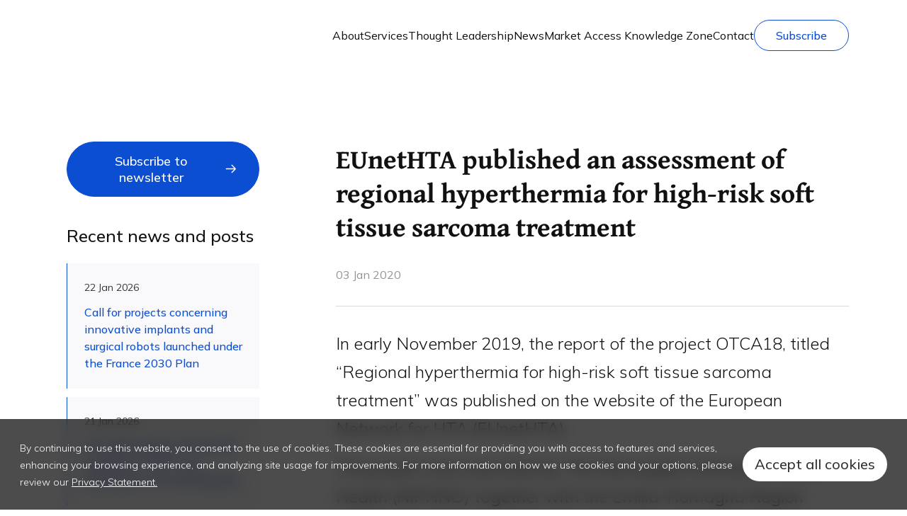

--- FILE ---
content_type: text/html; charset=UTF-8
request_url: https://mtrconsult.com/news/eunethta-published-assessment-regional-hyperthermia-high-risk-soft-tissue-sarcoma-treatment
body_size: 19820
content:

<!DOCTYPE html>
<html lang="en" dir="ltr" prefix="og: https://ogp.me/ns#">
  <head>
    <meta charset="utf-8" />
<noscript><style>form.antibot * :not(.antibot-message) { display: none !important; }</style>
</noscript><meta name="description" content="In early November 2019, the report of the project OTCA18, titled “Regional hyperthermia for high-risk soft tissue sarcoma treatment” was published on the website of the European Network for HTA (EUnetHTA)." />
<meta name="keywords" content="MTRC, Market access, reimbursement, medical devices, med tech, in-vitro diagnostic, IVD, due diligence, funding, innovation, Europe, European countries, Austria, Belgium, Denmark, England, France, Germany, Italy, Netherlands, Norway, Poland, Russia, Spain" />
<meta property="og:site_name" content="Med Tech Reimbursement Consulting" />
<meta property="og:title" content="EUnetHTA published an assessment of regional hyperthermia for high-risk soft tissue sarcoma treatment" />
<meta property="og:description" content="Market access and HEOR consulting for medical device industry in Europe. Reimbursement analysis and strategy, health economic models and value dossiers" />
<meta name="Generator" content="Drupal 10 (https://www.drupal.org)" />
<meta name="MobileOptimized" content="width" />
<meta name="HandheldFriendly" content="true" />
<meta name="viewport" content="width=device-width, initial-scale=1.0" />
<script>var ct_check_js_val = '12d50bc971c419b5f0712d4248e840d8';var drupal_ac_antibot_cookie_value = 'f21d79c9bba08313947301e96e22e1a10432b1428fcbbd84f4263ec1be422e03';var ct_use_cookies = 1;var ct_use_alt_cookies = 0;var ct_capture_buffer = 0;</script>
<link rel="icon" href="/sites/default/files/favicon_mtrc.ico" type="image/vnd.microsoft.icon" />
<link rel="apple-touch-icon" sizes="180x180" href="/themes/custom/mtrc/favicon/logo-180.png" />
<link rel="icon" type="image/png" sizes="32x32" href="/themes/custom/mtrc/favicon/logo-32.png" />
<link rel="icon" type="image/png" sizes="16x16" href="/themes/custom/mtrc/favicon/logo-16.png" />
<link rel="canonical" href="https://mtrconsult.com/news/eunethta-published-assessment-regional-hyperthermia-high-risk-soft-tissue-sarcoma-treatment" />
<link rel="shortlink" href="https://mtrconsult.com/node/1178" />

    <title>EUnetHTA published an assessment of regional hyperthermia for high-risk soft tissue sarcoma treatment | Med Tech Reimbursement Consulting</title>
    <link rel="stylesheet" media="all" href="/core/modules/system/css/components/ajax-progress.module.css?t97dw3" />
<link rel="stylesheet" media="all" href="/core/modules/system/css/components/align.module.css?t97dw3" />
<link rel="stylesheet" media="all" href="/core/modules/system/css/components/autocomplete-loading.module.css?t97dw3" />
<link rel="stylesheet" media="all" href="/core/modules/system/css/components/fieldgroup.module.css?t97dw3" />
<link rel="stylesheet" media="all" href="/core/modules/system/css/components/container-inline.module.css?t97dw3" />
<link rel="stylesheet" media="all" href="/core/modules/system/css/components/clearfix.module.css?t97dw3" />
<link rel="stylesheet" media="all" href="/core/modules/system/css/components/details.module.css?t97dw3" />
<link rel="stylesheet" media="all" href="/core/modules/system/css/components/hidden.module.css?t97dw3" />
<link rel="stylesheet" media="all" href="/core/modules/system/css/components/item-list.module.css?t97dw3" />
<link rel="stylesheet" media="all" href="/core/modules/system/css/components/js.module.css?t97dw3" />
<link rel="stylesheet" media="all" href="/core/modules/system/css/components/nowrap.module.css?t97dw3" />
<link rel="stylesheet" media="all" href="/core/modules/system/css/components/position-container.module.css?t97dw3" />
<link rel="stylesheet" media="all" href="/core/modules/system/css/components/progress.module.css?t97dw3" />
<link rel="stylesheet" media="all" href="/core/modules/system/css/components/reset-appearance.module.css?t97dw3" />
<link rel="stylesheet" media="all" href="/core/modules/system/css/components/resize.module.css?t97dw3" />
<link rel="stylesheet" media="all" href="/core/modules/system/css/components/sticky-header.module.css?t97dw3" />
<link rel="stylesheet" media="all" href="/core/modules/system/css/components/system-status-counter.css?t97dw3" />
<link rel="stylesheet" media="all" href="/core/modules/system/css/components/system-status-report-counters.css?t97dw3" />
<link rel="stylesheet" media="all" href="/core/modules/system/css/components/system-status-report-general-info.css?t97dw3" />
<link rel="stylesheet" media="all" href="/core/modules/system/css/components/tabledrag.module.css?t97dw3" />
<link rel="stylesheet" media="all" href="/core/modules/system/css/components/tablesort.module.css?t97dw3" />
<link rel="stylesheet" media="all" href="/core/modules/system/css/components/tree-child.module.css?t97dw3" />
<link rel="stylesheet" media="all" href="/core/modules/views/css/views.module.css?t97dw3" />
<link rel="stylesheet" media="all" href="/modules/contrib/eu_cookie_compliance/css/eu_cookie_compliance.bare.css?t97dw3" />
<link rel="stylesheet" media="all" href="/modules/contrib/back_to_top/css/back_to_top.css?t97dw3" />
<link rel="stylesheet" media="all" href="/core/themes/claro/css/base/variables.css?t97dw3" />
<link rel="stylesheet" media="all" href="/modules/custom/claro_jui_vars/css/claro_jui_vars.css?t97dw3" />
<link rel="stylesheet" media="all" href="/modules/contrib/bootstrap_styles/css/bs_example_classes/background-color-classes.css?t97dw3" />
<link rel="stylesheet" media="all" href="/modules/contrib/bootstrap_styles/css/bs_example_classes/text-color-classes.css?t97dw3" />
<link rel="stylesheet" media="all" href="/modules/contrib/bootstrap_styles/css/bs_example_classes/padding-classes.css?t97dw3" />
<link rel="stylesheet" media="all" href="/modules/contrib/bootstrap_styles/css/bs_example_classes/margin-classes.css?t97dw3" />
<link rel="stylesheet" media="all" href="/modules/contrib/bootstrap_styles/css/bs_example_classes/border-classes.css?t97dw3" />
<link rel="stylesheet" media="all" href="https://unpkg.com/aos@2.3.1/dist/aos.css" />
<link rel="stylesheet" media="all" href="/modules/contrib/bootstrap_styles/css/bs_example_classes/text-alignment-classes.css?t97dw3" />
<link rel="stylesheet" media="all" href="/modules/contrib/bootstrap_styles/css/bs_example_classes/box-shadow-classes.css?t97dw3" />
<link rel="stylesheet" media="all" href="/themes/custom/mtrc/build/components/organisms/footer/footer.css?t97dw3" />
<link rel="stylesheet" media="all" href="/themes/custom/mtrc/build/components/abstract/section/section.css?t97dw3" />
<link rel="stylesheet" media="all" href="/themes/custom/mtrc/build/components/organisms/news-all-news-teaser/news-all-news-teaser.css?t97dw3" />
<link rel="stylesheet" media="all" href="/themes/custom/mtrc/build/components/organisms/related-news/related-news.css?t97dw3" />
<link rel="stylesheet" media="all" href="/themes/custom/mtrc/build/components/_next/block-tags/block-tags.css?t97dw3" />
<link rel="stylesheet" media="all" href="/themes/custom/mtrc/build/components/organisms/recent-news/recent-news.css?t97dw3" />
<link rel="stylesheet" media="all" href="/themes/custom/mtrc/build/components/_next/block-next-vertical-news-listing/block-next-vertical-news-listing.css?t97dw3" />
<link rel="stylesheet" media="all" href="/themes/custom/mtrc/build/components/_next/block-standalone-button/block-standalone-button.css?t97dw3" />
<link rel="stylesheet" media="all" href="/themes/custom/mtrc/build/components/organisms/news-page/news-page.css?t97dw3" />
<link rel="stylesheet" media="all" href="/themes/custom/mtrc/build/components/organisms/header/header.css?t97dw3" />
<link rel="stylesheet" media="all" href="/themes/custom/mtrc/build/components/templates/page/page.css?t97dw3" />
<link rel="stylesheet" media="all" href="/themes/custom/mtrc/build/css/main.style.css?t97dw3" />
<link rel="stylesheet" media="all" href="https://fonts.googleapis.com/css2?family=Gentium+Book+Plus:ital,wght@0,700;1,700&amp;family=Mulish:ital,wght@0,300;0,400;0,500;0,700;1,300;1,400;1,500;1,700&amp;display=swap" />

    <script type="application/json" data-drupal-selector="drupal-settings-json">{"path":{"baseUrl":"\/","pathPrefix":"","currentPath":"node\/1178","currentPathIsAdmin":false,"isFront":false,"currentLanguage":"en","themeUrl":"themes\/custom\/mtrc"},"pluralDelimiter":"\u0003","suppressDeprecationErrors":true,"gtag":{"tagId":"G-WT59Z75R2V","consentMode":false,"otherIds":[],"events":[],"additionalConfigInfo":[]},"ajaxPageState":{"libraries":"[base64]","theme":"mtrc","theme_token":null},"ajaxTrustedUrl":[],"back_to_top":{"back_to_top_button_trigger":100,"back_to_top_prevent_on_mobile":true,"back_to_top_prevent_in_admin":false,"back_to_top_button_type":"image","back_to_top_button_text":"Back to top"},"clientside_validation_jquery":{"validate_all_ajax_forms":2,"force_validate_on_blur":false,"messages":{"required":"This field is required.","remote":"Please fix this field.","email":"Please enter a valid email address.","url":"Please enter a valid URL.","date":"Please enter a valid date.","dateISO":"Please enter a valid date (ISO).","number":"Please enter a valid number.","digits":"Please enter only digits.","equalTo":"Please enter the same value again.","maxlength":"Please enter no more than {0} characters.","minlength":"Please enter at least {0} characters.","rangelength":"Please enter a value between {0} and {1} characters long.","range":"Please enter a value between {0} and {1}.","max":"Please enter a value less than or equal to {0}.","min":"Please enter a value greater than or equal to {0}.","step":"Please enter a multiple of {0}."}},"facebook_pixel":{"facebook_id":"321282705261872","events":[{"event":"ViewContent","data":"{\u0022content_name\u0022:\u0022EUnetHTA published an assessment of regional hyperthermia for high-risk soft tissue sarcoma treatment \u0022,\u0022content_type\u0022:\u0022news\u0022,\u0022content_ids\u0022:[\u00221178\u0022]}"}],"fb_disable_advanced":false,"eu_cookie_compliance":false,"donottrack":true},"eu_cookie_compliance":{"cookie_policy_version":"1.0.0","popup_enabled":true,"popup_agreed_enabled":false,"popup_hide_agreed":false,"popup_clicking_confirmation":true,"popup_scrolling_confirmation":false,"popup_html_info":"\u003Cdiv aria-labelledby=\u0022popup-text\u0022  class=\u0022eu-cookie-compliance-banner eu-cookie-compliance-banner-info eu-cookie-compliance-banner--default\u0022\u003E\n  \u003Cdiv class=\u0022popup-content info eu-cookie-compliance-content\u0022\u003E\n        \u003Cdiv id=\u0022popup-text\u0022 class=\u0022eu-cookie-compliance-message\u0022 role=\u0022document\u0022\u003E\n      \u003Cp\u003EBy continuing to use this website, you consent to the use of cookies. These cookies are essential for providing you with access to features and services, enhancing your browsing experience, and analyzing site usage for improvements. For more information on how we use cookies and your options, please review our\u0026nbsp;\u003C\/p\u003E\n              \u003Cbutton type=\u0022button\u0022 class=\u0022find-more-button eu-cookie-compliance-more-button\u0022\u003EPrivacy Statement.\u003C\/button\u003E\n          \u003C\/div\u003E\n\n    \n    \u003Cdiv id=\u0022popup-buttons\u0022 class=\u0022eu-cookie-compliance-buttons\u0022\u003E\n            \u003Cbutton type=\u0022button\u0022 class=\u0022agree-button eu-cookie-compliance-default-button\u0022\u003EAccept all cookies\u003C\/button\u003E\n          \u003C\/div\u003E\n  \u003C\/div\u003E\n\u003C\/div\u003E","use_mobile_message":false,"mobile_popup_html_info":"\u003Cdiv aria-labelledby=\u0022popup-text\u0022  class=\u0022eu-cookie-compliance-banner eu-cookie-compliance-banner-info eu-cookie-compliance-banner--default\u0022\u003E\n  \u003Cdiv class=\u0022popup-content info eu-cookie-compliance-content\u0022\u003E\n        \u003Cdiv id=\u0022popup-text\u0022 class=\u0022eu-cookie-compliance-message\u0022 role=\u0022document\u0022\u003E\n      \n              \u003Cbutton type=\u0022button\u0022 class=\u0022find-more-button eu-cookie-compliance-more-button\u0022\u003EPrivacy Statement.\u003C\/button\u003E\n          \u003C\/div\u003E\n\n    \n    \u003Cdiv id=\u0022popup-buttons\u0022 class=\u0022eu-cookie-compliance-buttons\u0022\u003E\n            \u003Cbutton type=\u0022button\u0022 class=\u0022agree-button eu-cookie-compliance-default-button\u0022\u003EAccept all cookies\u003C\/button\u003E\n          \u003C\/div\u003E\n  \u003C\/div\u003E\n\u003C\/div\u003E","mobile_breakpoint":768,"popup_html_agreed":false,"popup_use_bare_css":true,"popup_height":"auto","popup_width":"100%","popup_delay":1000,"popup_link":"\/privacy-statement","popup_link_new_window":true,"popup_position":false,"fixed_top_position":true,"popup_language":"en","store_consent":false,"better_support_for_screen_readers":false,"cookie_name":"","reload_page":false,"domain":"","domain_all_sites":false,"popup_eu_only":false,"popup_eu_only_js":false,"cookie_lifetime":365,"cookie_session":0,"set_cookie_session_zero_on_disagree":0,"disagree_do_not_show_popup":false,"method":"default","automatic_cookies_removal":true,"allowed_cookies":"","withdraw_markup":"\u003Cbutton type=\u0022button\u0022 class=\u0022eu-cookie-withdraw-tab\u0022\u003EPrivacy settings\u003C\/button\u003E\n\u003Cdiv aria-labelledby=\u0022popup-text\u0022 class=\u0022eu-cookie-withdraw-banner\u0022\u003E\n  \u003Cdiv class=\u0022popup-content info eu-cookie-compliance-content\u0022\u003E\n    \u003Cdiv id=\u0022popup-text\u0022 class=\u0022eu-cookie-compliance-message\u0022 role=\u0022document\u0022\u003E\n      \u003Ch2\u003EWe use cookies on this site to enhance your user experience\u003C\/h2\u003E\u003Cp\u003EYou have given your consent for us to set cookies.\u003C\/p\u003E\n    \u003C\/div\u003E\n    \u003Cdiv id=\u0022popup-buttons\u0022 class=\u0022eu-cookie-compliance-buttons\u0022\u003E\n      \u003Cbutton type=\u0022button\u0022 class=\u0022eu-cookie-withdraw-button \u0022\u003EWithdraw consent\u003C\/button\u003E\n    \u003C\/div\u003E\n  \u003C\/div\u003E\n\u003C\/div\u003E","withdraw_enabled":false,"reload_options":0,"reload_routes_list":"","withdraw_button_on_info_popup":false,"cookie_categories":[],"cookie_categories_details":[],"enable_save_preferences_button":true,"cookie_value_disagreed":"0","cookie_value_agreed_show_thank_you":"1","cookie_value_agreed":"2","containing_element":"body","settings_tab_enabled":false,"olivero_primary_button_classes":"","olivero_secondary_button_classes":"","close_button_action":"close_banner","open_by_default":true,"modules_allow_popup":true,"hide_the_banner":false,"geoip_match":true},"quicklink":{"admin_link_container_patterns":["#block-local-tasks-block a",".block-local-tasks-block a","#drupal-off-canvas a","#toolbar-administration a"],"ignore_admin_paths":true,"ignore_ajax_links":true,"ignore_file_ext":true,"total_request_limit":0,"concurrency_throttle_limit":0,"idle_wait_timeout":2000,"viewport_delay":0,"debug":false,"url_patterns_to_ignore":["user\/logout","#","\/admin","\/edit"]},"user":{"uid":0,"permissionsHash":"296f245c36aa9e060c4ac7d246e5a34e5c1df3775f814789a1e9d22f56dff197"}}</script>
<script src="/core/assets/vendor/once/once.min.js?v=1.0.1"></script>
<script src="/core/misc/drupalSettingsLoader.js?v=10.2.3"></script>
<script src="/core/misc/drupal.js?v=10.2.3"></script>
<script src="/core/misc/drupal.init.js?v=10.2.3"></script>
<script src="/modules/contrib/facebook_pixel/js/facebook_pixel.js?v=2"></script>

    <style>
      :root {
        --scrollbar-width: 1.25rem;
      }
    </style>
    <!-- calltouch -->
    <script>
    (function(w,d,n,c){w.CalltouchDataObject=n;w[n]=function(){w[n]["callbacks"].push(arguments)};if(!w[n]["callbacks"]){w[n]["callbacks"]=[]}w[n]["loaded"]=false;if(typeof c!=="object"){c=[c]}w[n]["counters"]=c;for(var i=0;i<c.length;i+=1){p(c[i])}function p(cId){var a=d.getElementsByTagName("script")[0],s=d.createElement("script"),i=function(){a.parentNode.insertBefore(s,a)},m=typeof Array.prototype.find === 'function',n=m?"init-min.js":"init.js";s.async=true;s.src="https://mod.calltouch.ru/"+n+"?id="+cId;if(w.opera=="[object Opera]"){d.addEventListener("DOMContentLoaded",i,false)}else{i()}}})(window,document,"ct","2a9hgsmp");
    </script>
    <!-- calltouch -->
  </head>
  <body class="node-1178 node-type--news path-news-eunethta-published-assessment-regional-hyperthermia-high-risk-soft-tissue-sarcoma-treatment">
        <a href="#main-content" class="visually-hidden focusable">
      Skip to main content
    </a>
    <noscript><img src="https://www.facebook.com/tr?id=321282705261872&amp;ev=PageView&amp;noscript=1" alt="" height="1" width="1" /></noscript>
      <div class="dialog-off-canvas-main-canvas" data-off-canvas-main-canvas>
    




<header class="header header--no-hero header--navbar-light">
  <nav class="navbar navbar-expand-lg navbar-light">
    <div class="container">
      <a class="navbar-brand" href="/"><svg viewBox="0 0 179 50" xmlns="http://www.w3.org/2000/svg"><path d="M0 1.15v47.7C0 49.48.52 50 1.14 50h47.6c.62 0 1.14-.52 1.14-1.15V1.15c0-.63-.52-1.15-1.15-1.15H1.14C.52 0 0 .52 0 1.15Z" fill="url(#r)"/><g opacity=".36"><mask id="q" x="0" y="0" width="50" height="50" style="mask-type:luminance" maskUnits="userSpaceOnUse"><path d="M48.72 0H1.14C.52 0 0 .52 0 1.15v47.7C0 49.48.52 50 1.14 50h47.6c.62 0 1.14-.52 1.14-1.15V1.15A1.17 1.17 0 0 0 48.72 0Z" fill="#fff"/></mask><g mask="url(#q)"><path d="m45.3 67.96 36.45-36.54c.44-.44.44-1.17 0-1.61L45.31-6.73a1.14 1.14 0 0 0-1.61 0L7.25 29.81a1.15 1.15 0 0 0 0 1.61L43.7 67.96c.44.44 1.16.44 1.6 0Z" fill="url(#p)" fill-opacity=".3"/></g></g><g opacity=".36"><mask id="o" x="0" y="0" width="50" height="50" style="mask-type:luminance" maskUnits="userSpaceOnUse"><path d="M49.86 1.15v47.7c0 .63-.51 1.15-1.14 1.15H1.14C.52 50 0 49.48 0 48.85V1.15C0 .52.52 0 1.14 0h47.6c.6 0 1.12.52 1.12 1.15Z" fill="#fff"/></mask><g mask="url(#o)"><path d="M55.59-32.85 87.38-1c.44.45.44 1.17 0 1.62L55.59 32.47c-.44.44-1.17.44-1.61 0L22.2.62a1.15 1.15 0 0 1 0-1.62l31.78-31.85a1.12 1.12 0 0 1 1.61 0Z" fill="url(#n)"/></g></g><g opacity=".3"><mask id="m" x="0" y="0" width="50" height="50" style="mask-type:luminance" maskUnits="userSpaceOnUse"><path d="M48.72 49.99H1.14c-.62 0-1.14-.52-1.14-1.15V1.14C0 .53.52 0 1.14 0h47.6c.62 0 1.14.52 1.14 1.15v47.7A1.16 1.16 0 0 1 48.72 50Z" fill="#fff"/></mask><g mask="url(#m)"><path d="m-66.76 4.87 43.49-43.6a1.14 1.14 0 0 1 1.6 0l43.5 43.6c.45.44.45 1.17 0 1.6l-43.48 43.6c-.44.45-1.17.45-1.61 0l-43.5-43.6a1.15 1.15 0 0 1 0-1.6Z" fill="url(#l)" opacity=".8"/></g></g><g opacity=".3"><mask id="k" x="0" y="0" width="50" height="50" style="mask-type:luminance" maskUnits="userSpaceOnUse"><path d="M48.72 49.99H1.14c-.62 0-1.14-.52-1.14-1.15V1.14C0 .53.52 0 1.14 0h47.6c.62 0 1.14.52 1.14 1.15v47.7A1.17 1.17 0 0 1 48.72 50Z" fill="#fff"/></mask><g mask="url(#k)"><path d="m-50.26 31.28 43.49-43.6a1.14 1.14 0 0 1 1.6 0l43.5 43.6c.45.44.45 1.17 0 1.6L-5.14 76.5c-.44.44-1.17.44-1.6 0l-43.5-43.61a1.15 1.15 0 0 1 0-1.61Z" fill="url(#j)"/></g></g><path d="M89.51 10.04h6.02v29.92h-5.8v-19.4l-8.36 13.88h-.67L72.35 20.6v19.36H66.5V10.04h6.02l8.52 14.15 8.47-14.15Zm10.19 0h21.82v5.64h-8v24.28h-5.85V15.68H99.7v-5.64Zm48.52 29.92h-6.32l-5.97-10.39h-4.45v10.39h-5.85V10.04h11.87a9.5 9.5 0 0 1 6.99 2.9 9.6 9.6 0 0 1 2.88 7.02c0 1.85-.52 3.57-1.57 5.17a9.9 9.9 0 0 1-4.15 3.55l6.57 11.28Zm-10.72-24.4h-6.02v8.84h6.02c1.1 0 2.04-.43 2.84-1.28a4.58 4.58 0 0 0 1.18-3.16c0-1.23-.4-2.27-1.18-3.12a3.74 3.74 0 0 0-2.84-1.28Zm28.75 25c-4.44 0-8.13-1.5-11.06-4.5A15.17 15.17 0 0 1 150.82 25c0-4.44 1.46-8.13 4.37-11.07 2.93-2.99 6.62-4.49 11.06-4.49 2.68 0 5.15.65 7.41 1.93A13.67 13.67 0 0 1 179 16.5l-5.04 2.94a7.73 7.73 0 0 0-3.14-3.12 9.1 9.1 0 0 0-4.57-1.15c-2.89 0-5.22.91-7 2.74a9.9 9.9 0 0 0-2.62 7.09c0 2.85.87 5.2 2.62 7.05 1.78 1.82 4.11 2.74 7 2.74 1.7 0 3.22-.37 4.57-1.11a7.73 7.73 0 0 0 3.14-3.12L179 33.5a13.97 13.97 0 0 1-5.34 5.18 15.03 15.03 0 0 1-7.41 1.88Z" fill="currentColor"/><defs><linearGradient id="r" x1="24.93" x2="24.93" y1="49.99" gradientUnits="userSpaceOnUse"><stop stop-color="#224099" offset=".25"/><stop stop-color="#20459D" offset=".37"/><stop stop-color="#1C53A8" offset=".52"/><stop stop-color="#156BBA" offset=".68"/><stop stop-color="#0A8CD4" offset=".85"/><stop stop-color="#00ADEE" offset=".99"/></linearGradient><linearGradient id="p" x1="44.5" x2="44.5" y1="-7.06" y2="68.29" gradientUnits="userSpaceOnUse"><stop stop-color="#01006A" offset=".01"/><stop stop-color="#224099" offset=".23"/><stop stop-color="#20459D" offset=".29"/><stop stop-color="#1C53A8" offset=".36"/><stop stop-color="#156BBA" offset=".43"/><stop stop-color="#0A8CD4" offset=".51"/><stop stop-color="#03A3E6" offset=".56"/><stop stop-color="#00ADEE" offset="1"/></linearGradient><linearGradient id="n" x1="65.39" x2="44.09" y1="29.01" y2="-29.36" gradientUnits="userSpaceOnUse"><stop stop-color="#01006A" offset=".01"/><stop stop-color="#224099" offset=".23"/><stop stop-color="#20459D" offset=".29"/><stop stop-color="#1C53A8" offset=".36"/><stop stop-color="#156BBA" offset=".43"/><stop stop-color="#0A8CD4" offset=".51"/><stop stop-color="#03A3E6" offset=".56"/><stop stop-color="#00ADEE" offset="1"/></linearGradient><linearGradient id="l" x1="17.02" x2="-61.98" y1="-8.73" y2="19.95" gradientUnits="userSpaceOnUse"><stop stop-color="#01006A" offset=".01"/><stop stop-color="#224099" offset=".23"/><stop stop-color="#20459D" offset=".29"/><stop stop-color="#1C53A8" offset=".36"/><stop stop-color="#156BBA" offset=".43"/><stop stop-color="#0A8CD4" offset=".51"/><stop stop-color="#03A3E6" offset=".56"/><stop stop-color="#00ADEE" offset="1"/></linearGradient><linearGradient id="j" x1="33.52" x2="-45.48" y1="17.68" y2="46.36" gradientUnits="userSpaceOnUse"><stop stop-color="#01006A" offset=".01"/><stop stop-color="#224099" offset=".23"/><stop stop-color="#20459D" offset=".29"/><stop stop-color="#1C53A8" offset=".36"/><stop stop-color="#156BBA" offset=".43"/><stop stop-color="#0A8CD4" offset=".51"/><stop stop-color="#03A3E6" offset=".56"/><stop stop-color="#00ADEE" offset="1"/></linearGradient></defs></svg></a>

      <a href="/subscribe-to-newsletter" class="nav-link btn btn-stroke d-none d-md-block d-lg-none ms-auto me-5 mt-auto" data-drupal-link-system-path="/subscribe-to-newsletter">Subscribe</a>

      <button class="navbar-toggler toggle-menu" type="button" aria-label="Toggle navigation">
        <span class="navbar-toggler-icon"></span>
      </button>

      <div class="main-menu-wrapper" id="navbarNav">
        
  


<div class="list-wrapper list-wrapper--first">
  <h2 class="list-wrapper__title d-lg-none">
    Menu
  </h2>
      <ul class="nav navbar-nav main-menu">
                                                                            <li class="nav-item has-submenu">
                          <a href="/about-us" class="nav-link has-submenu-link" data-drupal-link-system-path="node/2136">About</a>
                              <ul class="sub-menu">
      <li>
                                <a href="/careers-mtrc" class="submenu-item" data-drupal-link-system-path="node/2247">Career</a>
    </li>
      <li>
                                <a href="/about-us#meet-the-founder" class="submenu-item" data-drupal-link-system-path="node/2136">Meet the Founder</a>
    </li>
      <li>
                                <a href="/our-publications1" class="submenu-item">Our Publications</a>
    </li>
      <li>
                                <a href="/reasons-join-mtrc" class="submenu-item" data-drupal-link-system-path="node/2138">Reasons to Join</a>
    </li>
  </ul>
                                    </li>
                                                                      <li class="nav-item has-submenu">
                          <a href="/our-services" class="nav-link has-submenu-link" data-drupal-link-system-path="node/2186">Services</a>
                              <ul class="sub-menu">
      <li>
                                <a href="/reimbursement-analysis-medical-technologies-europe" class="submenu-item" data-drupal-link-system-path="node/2143">Reimbursement Analysis</a>
    </li>
      <li>
                                <a href="/reimbursement-strategy-medical-technologies-europe" class="submenu-item" data-drupal-link-system-path="node/2146">Market Access Strategy</a>
    </li>
      <li>
                                <a href="/market-access-monitor" class="submenu-item" data-drupal-link-system-path="node/2362">Market Access Monitor</a>
    </li>
      <li>
                                <a href="/core-value-dossiers-medical-technologies" class="submenu-item" data-drupal-link-system-path="node/2140">Value Dossiers</a>
    </li>
      <li>
                                <a href="/evidence-gap-analysis" class="submenu-item" data-drupal-link-system-path="node/2414">Evidence Gap Analysis</a>
    </li>
      <li>
                                <a href="/health-economic-modeling-medical-technologies-europe" class="submenu-item" data-drupal-link-system-path="node/2145">Health Economic Modelling</a>
    </li>
      <li>
                                <a href="/our-services" class="submenu-item" data-drupal-link-system-path="node/2186">See All Services</a>
    </li>
  </ul>
                                    </li>
                                                                      <li class="nav-item">
                          <a href="/thought-leadership" class="nav-link" data-drupal-link-system-path="node/2243">Thought Leadership</a>
                      </li>
                                                                      <li class="nav-item">
                          <a href="/news" class="nav-link" data-drupal-link-system-path="node/2147">News</a>
                      </li>
                                                                      <li class="nav-item has-submenu">
                          <a href="/market-access-knowledge-zone" class="nav-link has-submenu-link" data-drupal-link-system-path="node/2510">Market Access Knowledge Zone</a>
                              <ul class="sub-menu">
      <li>
                                <a href="/knowledge-zone-countries" class="submenu-item" data-drupal-link-system-path="node/2386">Country Market Access Summaries</a>
    </li>
      <li>
                                <a href="/knowledge-zone-technologies" class="submenu-item" data-drupal-link-system-path="node/2507">Technology Market Access Summaries</a>
    </li>
      <li>
                                <a href="/analytical-white-papers" class="submenu-item" data-drupal-link-system-path="node/2343">Analytical White Papers</a>
    </li>
      <li>
                                <a href="/downloadable-pocket-briefs" class="submenu-item" data-drupal-link-system-path="node/3109">Downloadable Pocket Briefs</a>
    </li>
  </ul>
                                    </li>
                                                                      <li class="nav-item">
                          <a href="/contact-us" class="nav-link" data-drupal-link-system-path="node/118">Contact</a>
                      </li>
                                                                      <li class="nav-item">
                          <a href="/subscribe-to-newsletter" class="nav-link" data-drupal-link-system-path="webform/subscribe_to_newsletter">Subscribe</a>
                      </li>
                  </ul>
  </div>

<div class="list-wrapper list-wrapper--second">
  <div class="list-wrapper__top">
    <div class="back-one-level">
      <svg width="10" height="16" viewBox="0 0 10 16" fill="none" xmlns="http://www.w3.org/2000/svg">
        <path d="M9 15L2 8L9 1" stroke="#0B4ED1" stroke-width="2"/>
      </svg>
    </div>
    <h3 class="list-wrapper__title"></h3>
  </div>
  <div class="sub-menu-wrapper"></div>
</div>

<div class="list-wrapper list-wrapper--third">
  <div class="list-wrapper__top">
    <div class="back-one-level">
      <svg width="10" height="16" viewBox="0 0 10 16" fill="none" xmlns="http://www.w3.org/2000/svg">
        <path d="M9 15L2 8L9 1" stroke="#0B4ED1" stroke-width="2"/>
      </svg>
    </div>
    <h4 class="list-wrapper__title"></h4>
  </div>
  <div class="sub-menu-wrapper"></div>
</div>

<div id="desktopTest" class="d-lg-none"></div>

      </div>

    </div>
  </nav>

  </header>

<main class="page__main">
  <a id="main-content" tabindex="-1"></a>
  
      <div class="container-fluid">
        <div data-drupal-messages-fallback class="hidden"></div>

  <div class="block block--main-page-content block--system-main">

  
    

            <article data-history-node-id="1178" class="news-page node news news--full">
  
  

      
    
    <div class="container">
      
<div class="section"><div  class="container">  
  <div  class="news-page__row layout row layout-builder__layout">
    
                        <div  class="col-lg-4 col-md-12 col-12 news-page__col-1">
          


  
<div class="block--type-next-standalone-button block standalone-button block--next-standalone-button">
  
  

      <a href="/subscribe-to-newsletter" class="btn btn-lg action btn-primary btn-primary--with-icon">
                      <span class="btn-label for-xs">
          Subscribe to newsletter
        </span>
                      <span class="btn-label for-sm">
          Subscribe to newsletter
        </span>
                      <span class="btn-label for-md">
          Subscribe to newsletter
        </span>
                      <span class="btn-label for-lg">
          Subscribe to newsletter
        </span>
                      <span class="btn-label for-xl">
          Subscribe to newsletter
        </span>
                      <span class="btn-label for-xxl">
          Subscribe to newsletter
        </span>
          </a>
  </div>



<div class="vertical-news-listing__wrapper">
  <div class="block--type-next-vertical-news-listing block vertical-news-listing block--next-vertical-news-listing">
    
    

          
<div class="data-field-unformatted-list field field--name-field-news field--type-data-field field--label-above vertical-news-listing__teasers field__item">
  
    
          
      <div class="vertical-news-listing__teaser">

        <div class="news-block__teaser">
                      <div class="news-block__teaser-img">
              <a href="/news/mtrc-has-launched-service-cost-analysis-support-economic-modelling-or-full-adaptation-health">
                
              </a>
            </div>
                    <div class="news-block__teaser-content">
            


<article data-history-node-id="1066" class="node news news--news-vertical-listing">
  
  

  
<a class="vertical-news-listing__img-link" href="/news/mtrc-has-launched-service-cost-analysis-support-economic-modelling-or-full-adaptation-health">
    
</a>

  <a class="vertical-news-listing__teaser-title-link" href="/news/mtrc-has-launched-service-cost-analysis-support-economic-modelling-or-full-adaptation-health">
    <h3 class="vertical-news-listing__teaser-title">
      MTRC has launched a service of cost analysis to support economic modelling or full adaptation of health economics models in Europe
    </h3>
  </a>



      <div class="vertical-news-listing__teaser-text">
      
            <div class="field field--name-body field--type-text-with-summary field--label-hidden field__item">Using its deep expertise in payment systems in Europe, MTRC has started provision of service of cost analysis to inform the development of health economic models and adaptation of existing models to settings of 19 European countries.</div>
      
    </div>
  
</article>

          </div>

          <a href="/news/mtrc-has-launched-service-cost-analysis-support-economic-modelling-or-full-adaptation-health" class="btn btn-tertiary btn-tertiary--with-icon btn-lg news-block__teaser-link">
            See details
          </a>
        </div>

      </div>
      
    
          
      <div class="vertical-news-listing__teaser">

        <div class="news-block__teaser">
                      <div class="news-block__teaser-img">
              <a href="/news/reimbursement-summary-angioplasty-arteries-lower-extremities">
                
              </a>
            </div>
                    <div class="news-block__teaser-content">
            


<article data-history-node-id="206" class="node news news--news-vertical-listing">
  
  

  
<a class="vertical-news-listing__img-link" href="/news/reimbursement-summary-angioplasty-arteries-lower-extremities">
    
</a>

  <a class="vertical-news-listing__teaser-title-link" href="/news/reimbursement-summary-angioplasty-arteries-lower-extremities">
    <h3 class="vertical-news-listing__teaser-title">
      Reimbursement summary for angioplasty of arteries of lower extremities
    </h3>
  </a>



      <div class="vertical-news-listing__teaser-text">
      
            <div class="field field--name-body field--type-text-with-summary field--label-hidden field__item">This post presents an extract from our reimbursement analysis for angioplasty of arteries lower extremities using plain and drug-coated balloons (DCBs) for peripheral artery disease in England, France and Germany. Plain balloon angioplasty is reimbursement via DRG solely and DCBs are reimbursement via combination of DRG and add-on reimbursement.</div>
      
    </div>
  
</article>

          </div>

          <a href="/news/reimbursement-summary-angioplasty-arteries-lower-extremities" class="btn btn-tertiary btn-tertiary--with-icon btn-lg news-block__teaser-link">
            See details
          </a>
        </div>

      </div>
      </div>

      </div>
</div>

  <div class="views-element-container recent-news d-none d-lg-block block">

  
            <h2>Recent news and posts</h2>
        

            <div>
<div class="view js-view-dom-id-ec8305241e5e60526f6985790aa4c8655e034cdba60296c35f06e4496f603b12 view-news">
       
        
        
        
            <div class="view-content">
        
    <div class="recent-news__item">
          


<article data-history-node-id="3357" class="node news news--recent-news">
  
  

  
  <div class="recent-news__teaser">
    <div class="recent-news__created">
      22 Jan 2026
    </div>

    <a class="recent-news__title-link" href="/news/call-projects-concerning-innovative-implants-and-surgical-robots-launched-under-france-2030">
      <h3 class="recent-news__title">
        Call for projects concerning innovative implants and surgical robots launched under the France 2030 Plan
      </h3>
    </a>
  </div>

</article>

      </div>
    <div class="recent-news__item">
          


<article data-history-node-id="3356" class="node news news--recent-news">
  
  

  
  <div class="recent-news__teaser">
    <div class="recent-news__created">
      21 Jan 2026
    </div>

    <a class="recent-news__title-link" href="/news/draft-release-drg-package-2027-was-published-netherlands">
      <h3 class="recent-news__title">
        The draft release of the DRG package for 2027 was published in the Netherlands
      </h3>
    </a>
  </div>

</article>

      </div>
    <div class="recent-news__item">
          


<article data-history-node-id="3355" class="node news news--recent-news">
  
  

  
  <div class="recent-news__teaser">
    <div class="recent-news__created">
      20 Jan 2026
    </div>

    <a class="recent-news__title-link" href="/news/rapid-htas-seven-medical-devices-released-tuscany-december-2025">
      <h3 class="recent-news__title">
        Rapid HTAs of seven medical devices released in Tuscany in December 2025
      </h3>
    </a>
  </div>

</article>

      </div>

      </div>
      
        
        
        
        
        </div>
</div>

      
  </div>

  <div class="views-element-container block-tags block">

  
            <h2>Tags</h2>
        

            <div>
<div class="js-view-dom-id-2b54e01c08d842d5a9fe8df7d39930674626f29d7cb6bce3eac0ef1160e740f2 view-tags block-tags">
       
            <div class="block-tags__subtitle">
        Use tags to find relevant records
      </div>
      
        
        
            <div class="view-content block-tags__items">
        
    <div class="block-tags__item">
          <a href="/news/3d-printed-implants" hreflang="en">3D printed implants</a>
      </div>
    <div class="block-tags__item">
          <a href="/news/ablation-methods" hreflang="en">Ablation methods</a>
      </div>
    <div class="block-tags__item">
          <a href="/news/allogeneic-mesenchymal-stem-cells" hreflang="en">Allogeneic mesenchymal stem cells</a>
      </div>
    <div class="block-tags__item">
          <a href="/news/ambulatory-ecg-monitoring" hreflang="en">Ambulatory ECG monitoring</a>
      </div>
    <div class="block-tags__item">
          <a href="/news/aortic-abdominal-aneurysm" hreflang="en">Aortic abdominal aneurysm</a>
      </div>
    <div class="block-tags__item">
          <a href="/news/aortic-root-replacement" hreflang="en">Aortic root replacement</a>
      </div>
    <div class="block-tags__item">
          <a href="/news/arthroplasty" hreflang="en">Arthroplasty</a>
      </div>
    <div class="block-tags__item">
          <a href="/news/arthroscopy" hreflang="en">Arthroscopy</a>
      </div>
    <div class="block-tags__item">
          <a href="/news/assisted-ventilation" hreflang="en">Assisted ventilation</a>
      </div>
    <div class="block-tags__item">
          <a href="/news/atherectomy" hreflang="en">Atherectomy</a>
      </div>
    <div class="block-tags__item">
          <a href="/news/austria" hreflang="en">Austria</a>
      </div>
    <div class="block-tags__item">
          <a href="/news/autologous-chondrocyte-implantation" hreflang="en">Autologous chondrocyte implantation</a>
      </div>
    <div class="block-tags__item">
          <a href="/news/automated-external-defibrillator" hreflang="en">Automated external defibrillator</a>
      </div>
    <div class="block-tags__item">
          <a href="/news/av-fistula" hreflang="en">AV fistula</a>
      </div>
    <div class="block-tags__item">
          <a href="/news/av-graft" hreflang="en">AV graft</a>
      </div>
    <div class="block-tags__item">
          <a href="/news/balloon-kyphoplasty" hreflang="en">Balloon kyphoplasty</a>
      </div>
    <div class="block-tags__item">
          <a href="/news/bariatric-surgery" hreflang="en">Bariatric surgery</a>
      </div>
    <div class="block-tags__item">
          <a href="/news/baroreflex-activation-therapy" hreflang="en">Baroreflex activation therapy</a>
      </div>
    <div class="block-tags__item">
          <a href="/news/barretts-oesophagus" hreflang="en">Barrett’s oesophagus</a>
      </div>
    <div class="block-tags__item">
          <a href="/news/belgium" hreflang="en">Belgium</a>
      </div>
    <div class="block-tags__item">
          <a href="/news/benign-prostatic-hyperplasia" hreflang="en">Benign prostatic hyperplasia</a>
      </div>
    <div class="block-tags__item">
          <a href="/news/biopsy" hreflang="en">Biopsy</a>
      </div>
    <div class="block-tags__item">
          <a href="/news/bone-conductive-hearing-device" hreflang="en">Bone Conductive Hearing Device</a>
      </div>
    <div class="block-tags__item">
          <a href="/news/breast-reconstruction" hreflang="en">Breast reconstruction</a>
      </div>
    <div class="block-tags__item">
          <a href="/news/bronchial-thermoplasty" hreflang="en">Bronchial thermoplasty</a>
      </div>
    <div class="block-tags__item">
          <a href="/news/burns" hreflang="en">Burns</a>
      </div>
    <div class="block-tags__item">
          <a href="/news/caesarean-section" hreflang="en">Caesarean section</a>
      </div>
    <div class="block-tags__item">
          <a href="/news/cancer" hreflang="en">Cancer</a>
      </div>
    <div class="block-tags__item">
          <a href="/news/capsule-endoscopy" hreflang="en">Capsule endoscopy</a>
      </div>
    <div class="block-tags__item">
          <a href="/news/carbon-ion-therapy" hreflang="en">Carbon ion therapy</a>
      </div>
    <div class="block-tags__item">
          <a href="/news/cardiac-ablation" hreflang="en">Cardiac ablation</a>
      </div>
    <div class="block-tags__item">
          <a href="/news/cardiac-computer-tomography" hreflang="en">Cardiac computer tomography</a>
      </div>
    <div class="block-tags__item">
          <a href="/news/cardiac-pacemaker" hreflang="en">Cardiac pacemaker</a>
      </div>
    <div class="block-tags__item">
          <a href="/news/cardiac-resynchronization-therapy" hreflang="en">Cardiac resynchronization therapy</a>
      </div>
    <div class="block-tags__item">
          <a href="/news/cardiac-resynchronization-therapy-defibrillator-crt-d" hreflang="en">Cardiac Resynchronization Therapy Defibrillator (CRT-D)</a>
      </div>
    <div class="block-tags__item">
          <a href="/news/cardiovascular-devices" hreflang="en">Cardiovascular devices</a>
      </div>
    <div class="block-tags__item">
          <a href="/news/cardiovascular-procedures" hreflang="en">Cardiovascular procedures</a>
      </div>
    <div class="block-tags__item">
          <a href="/news/carotid-endarterectomy" hreflang="en">Carotid endarterectomy</a>
      </div>
    <div class="block-tags__item">
          <a href="/news/cataract" hreflang="en">Cataract</a>
      </div>
    <div class="block-tags__item">
          <a href="/news/cell-therapy" hreflang="en">Cell therapy</a>
      </div>
    <div class="block-tags__item">
          <a href="/news/cesarean-section" hreflang="en">Cesarean section</a>
      </div>
    <div class="block-tags__item">
          <a href="/news/cholecystectomy" hreflang="en">Cholecystectomy</a>
      </div>
    <div class="block-tags__item">
          <a href="/news/chronic-obstructive-pulmonary-disease" hreflang="en">Chronic obstructive pulmonary disease</a>
      </div>
    <div class="block-tags__item">
          <a href="/news/chronic-wounds" hreflang="en">Chronic wounds</a>
      </div>
    <div class="block-tags__item">
          <a href="/news/clinical-guidelines" hreflang="en">Clinical guidelines</a>
      </div>
    <div class="block-tags__item">
          <a href="/news/cochlear-implants" hreflang="en">Cochlear implants</a>
      </div>
    <div class="block-tags__item">
          <a href="/news/commissioning" hreflang="en">Commissioning</a>
      </div>
    <div class="block-tags__item">
          <a href="/news/companion-diagnostic-tests" hreflang="en">Companion diagnostic tests</a>
      </div>
    <div class="block-tags__item">
          <a href="/news/computed-tomography" hreflang="en">Computed tomography</a>
      </div>
    <div class="block-tags__item">
          <a href="/news/conditional-reimbursement" hreflang="en">Conditional reimbursement</a>
      </div>
    <div class="block-tags__item">
          <a href="/news/connected-medical-devices" hreflang="en">Connected medical devices</a>
      </div>
    <div class="block-tags__item">
          <a href="/news/continuous-glucose-monitoring-cgm" hreflang="en">Continuous glucose monitoring (CGM)</a>
      </div>
    <div class="block-tags__item">
          <a href="/news/coronary-interventions" hreflang="en">Coronary interventions</a>
      </div>
    <div class="block-tags__item">
          <a href="/news/coronary-percutaneous-revascularization-procedures" hreflang="en">Coronary percutaneous revascularization procedures</a>
      </div>
    <div class="block-tags__item">
          <a href="/news/coronary-procedures" hreflang="en">Coronary procedures</a>
      </div>
    <div class="block-tags__item">
          <a href="/news/coronavirus" hreflang="en">Coronavirus</a>
      </div>

      </div>
      
            
            <div class="more-link"><a href="/tags" class="btn btn-stroke btn-block btn-lg">See all tags</a></div>

      
        
        </div>
</div>

      
  </div>

        </div>
                              <div  class="col-lg-8 col-md-12 col-12 news-page__col-2">
          
  <div class="block">

  
    

            
<span><h1 class="heading">EUnetHTA published an assessment of regional hyperthermia for high-risk soft tissue sarcoma treatment </h1></span>

      
  </div>

  <div class="news-page__created block">

  
    

            
<span><time datetime="2020-01-03T07:00:00+01:00">03 Jan 2020</time>
</span>

      
  </div>

  <div class="news-page__text block">

  
    

            
            <div class="field field--name-body field--type-text-with-summary field--label-hidden field__item"><p>In early November 2019, the report of the project OTCA18, titled “Regional hyperthermia for high-risk soft tissue sarcoma treatment” was published on the website of the European Network for HTA (EUnetHTA).</p>

<p>The project was executed by The Norwegian Institute of Public Health (NIPHNO) together with the Emilia-Romagna Region (RER). The dedicated reviewers come from State Health Care Accreditation Agency under the Ministry of Health of the Republic of Lithuania (VASPVT), Lithuania, Swiss Network for HTA (SNHTA) and The Carlos III Health Institute (AETS-ISCIII), Spain.</p>

<p>Radiation therapy can be the main treatment for sarcoma in a patient who is not healthy enough to have surgery. External beam radiation is the most commonly used treatment for soft tissue sarcoma (STS). Chemotherapy for STS generally uses a combination of several anti-cancer drugs. Doxorubicin (Adriamycin) is the most commonly used drug, alone as standard first-line chemotherapy or in combination with ifosfamide (Ifex), which can also be used as a single agent in selected cases.</p>

<p>The technology under assessment is regional hyperthermia added to conventional therapies to treat high-risk STS. Conventional therapies, considered as a comparator when used without hyperthermia, include adjuvant or neoadjuvant chemotherapy and/or radiotherapy.</p>

<p>Within Europe, the technology can be reimbursed in specific clinical situations in Germany, Switzerland, the Netherlands, Italy, Poland, and the Czech Republic. As for other EU countries, limited or no information was obtained: the technology is either not reimbursed, or decisions may be at the local level. In the USA, hyperthermia is reimbursed as a palliative treatment of various solid tumors (superficial hyperthermia) and for the treatment of advanced cervical cancer patients who cannot tolerate chemotherapy (deep hyperthermia).</p>

<p>Systematical search for primary studies was performed in the following databases: Medline (Ovid), Embase (Ovid), Cochrane Central Register of Controlled Trials, AMED. The search for terminated, unpublished and ongoing primary studies was performed at clinicaltrials.gov and WHO ICTRP. To rate the certainty of the evidence for each outcome, GRADE (Grading of Recommendations, Assessment, Development, and Evaluation) was used.</p>

<p>Results - clinical effectiveness:</p>

<ul>
	<li>EORTC 2010 reported 44% of deaths in the intervention group, 46% in the comparison group, and a hazard ratio (HR) for overall survival of 0.88 (95% Confidence Interval (CI) 0.64, 1.21). The median survival duration was reported to be 6.6 years (95% CI 4.5, &gt;10) in the intervention group versus 6.1 years (95% CI 3.8, &gt;10) in the comparison group</li>
	<li>EORTC 2018 reported disease-specific survival with a median duration of 15.4 years (95% CI 6.6, &gt;17.0) in the intervention group and 6.2 years (95% CI 3.2, 10.3) in the comparison group with an HR of 0.73 (95% CI,0.54, 0.98). The survival rate in the intervention group at 10 years was 53% versus 43% in the comparison group (Risk difference (RD) 10% (95% CI -1, 21%)</li>
	<li>EORTC 2010 reported an objective response rate of 29% in the intervention group and 13% in the comparison group (RD 16%, 95% CI 6, 26%). EORTC 2018 reported 30% in the intervention group and 13% in the comparison group (RD 17%, 95% CI 7, 27%)</li>
	<li>EORTC 2018 reported an HR for disease-free survival of 0.71 (95% CI 0.55, 0.93). The median duration of disease-free survival was 2.8 years in the intervention group (95% CI 2.0, 4.9) and 1.5 years in the comparison group (95% CI 1.1, 2.1). The proportion of patients with disease-free survival at two years was 58% in the intervention group and 44% in the comparison group (RD 14%, 95% CI 3, 24%). At four years, these proportions were 42% and 35%, respectively (RD 7%, 95% CI -3, 17%)</li>
	<li>EORTC 2018 reported an HR for progression-free survival of 0.65 (95% CI 0.49, 0.86). The median duration of progression-free survival was 5.6 years (95% CI 2.9, 8.7) in the intervention group and 2.4 years (95% CI 1.7, 4.2) in the comparison group. The proportion of patients with progression-free survival at two years was 76% in the intervention group and 61% in the comparison group (RD 15%, 95% CI 6, 25%). At four years, these proportions were 66% and 55% (RD 11%, 95% CI 1, 21%)</li>
	<li>EORTC 2018 reported that within the intervention group, 9% needed an amputation versus 11% in the comparison group (RD -2%, 95% CI -11, 7%)</li>
</ul>

<p>Results - safety:</p>

<ul>
	<li>EORTC 2018 reported on 3.1% of patients who died due to adverse events in the hyperthermia group and 1.2% in the comparison group (RD 2%, 95% CI -1, 5%) (Issels RD et al., 2018). In Prosnitz 1999, 3.1% (95% CI 1, 9%) of patients died due to complications within a median follow-up period of 2.6 years (range 1–12.9 years). In Hayashi 2015, all patients were alive (95% CI 0, 46%) after a mean follow-up period of 10.9 years (range 8.1–17.6 years)</li>
	<li>EORTC 2010 reported grade 3–4 hematological toxicities, nephrotoxicities, cardiotoxicities, neurotoxicities, gastrointestinal toxicities, infections, musculoskeletal and connective tissue disorders, injuries and general disorders (Issels RD et al., 2010)</li>
</ul>

<p>Conclusions:</p>

<ul>
	<li>The claimed benefits of hyperthermia for high-risk STS cannot be confirmed or rejected by the currently available evidence</li>
	<li>Only one RCT assessed the effectiveness of this technology. It found improvements in disease-free survival, progression-free survival, and disease-specific survival, but the analysis did not adjust for competing risk, and the effect estimates may be flawed. No important effects were found for overall short-term survival, although the effect estimates were very imprecise, including both clinically meaningful benefit and harm. These estimates were based on intermediate data. No long-term data on overall survival have been published. Further research is very likely to have an important impact, which is likely to change the estimate of the effect</li>
	<li>Hyperthermia combined with chemotherapy and/or radiotherapy may lead to increased harm, including death from adverse events and severe leukopenia. The estimates are very uncertain</li>
</ul>

<p>The full details in English can be found <a href="https://eunethta.eu/wp-content/uploads/2019/11/OTCA18-Hyperthermia-for-soft-tissue-sarcoma_28102019.pdf">here</a>.</p>

<p><a href="https://mtrconsult.com/subscribe-to-newsletter">Subscribe</a> to our newsletter delivered every second week not to miss important reimbursement information.</p>
</div>
      
      
  </div>

  <div class="block">

  
    

            
  <div class="news-page__tags-block field field--name-field-tags field--type-entity-reference field--label-inline">
    <div class="news-page__tags-title field__label">Tags</div>
          <div class='field__items'>
              <div class="news-page__tags-item field__item"><a href="/news/health-technology-assessment" class="news-page__tag-link" hreflang="en">Health technology assessment</a></div>
          <div class="news-page__tags-item field__item"><a href="/news/eunethta" class="news-page__tag-link" hreflang="en">EUnetHTA</a></div>
          <div class="news-page__tags-item field__item"><a href="/news/soft-tissue-sarcoma" class="news-page__tag-link" hreflang="en">Soft tissue sarcoma</a></div>
          <div class="news-page__tags-item field__item"><a href="/news/hyperthermia" class="news-page__tag-link" hreflang="en">Hyperthermia</a></div>
              </div>
      </div>

      
  </div>

  <div class="views-element-container related-news block">

  
            <h2>The latest related news</h2>
        

            <div>
<div class="view js-view-dom-id-e6c54070e845f209b952ae42bc88a8deeb69bd1dbd35e0219358fb37ca573fc1 view-news">
       
        
        
        
            <div class="view-content">
        
    <div class="related-news__item">
          


<article data-history-node-id="3355" class="node news news--all-news-teaser">
  
  

    <div class="news-teaser">
    <div class="news-teaser__col-created">
      <div class="news-teaser__created">
        <div class="news-teaser__created-date">20</div>
        <div class="news-teaser__created-month">Jan 2026</div>
      </div>
    </div>

    <div class="news-teaser__col-content">
      <a class="news-teaser__title-link" href="/news/rapid-htas-seven-medical-devices-released-tuscany-december-2025">
        <h3 class="news-teaser__title">
          Rapid HTAs of seven medical devices released in Tuscany in December 2025
        </h3>
      </a>

              <div class="news-teaser__text">
          
            <div class="field field--name-body field--type-text-with-summary field--label-hidden field__item">In December 2025, the HTA body of Tuscany Regional Healthcare published seven new rapid HTA reports on medical devices in cardiovascular, neurosurgery, neuromodulation, orthopedics, urology, and surgical fields.</div>
      
        </div>
      
      <div class="news-teaser__link">
        <a href="/news/rapid-htas-seven-medical-devices-released-tuscany-december-2025" class="btn btn-tertiary btn-lg btn-tertiary--with-icon">
          Read more
        </a>
      </div>
    </div>
  </div>
</article>

      </div>
    <div class="related-news__item">
          


<article data-history-node-id="3345" class="node news news--all-news-teaser">
  
  

    <div class="news-teaser">
    <div class="news-teaser__col-created">
      <div class="news-teaser__created">
        <div class="news-teaser__created-date">14</div>
        <div class="news-teaser__created-month">Jan 2026</div>
      </div>
    </div>

    <div class="news-teaser__col-content">
      <a class="news-teaser__title-link" href="/news/new-opportunity-apply-joint-scientific-consultations-open-within-eu-htar-framework">
        <h3 class="news-teaser__title">
          New opportunity to apply for Joint Scientific Consultations is open within the EU HTAR framework
        </h3>
      </a>

              <div class="news-teaser__text">
          
            <div class="field field--name-body field--type-text-with-summary field--label-hidden field__item">On January 07, 2026, the submission period for Joint Scientific Consultations (JSCs) requests under the EU Health Technology Assessment Regulation (HTAR) framework opened. JSCs offer health technology developers the opportunity to seek scientific advice on the information and evidence required for a potential future Joint Clinical Assessment. Requests related to both medical devices and medicines can be submitted until February 04, 2026.</div>
      
        </div>
      
      <div class="news-teaser__link">
        <a href="/news/new-opportunity-apply-joint-scientific-consultations-open-within-eu-htar-framework" class="btn btn-tertiary btn-lg btn-tertiary--with-icon">
          Read more
        </a>
      </div>
    </div>
  </div>
</article>

      </div>
    <div class="related-news__item">
          


<article data-history-node-id="3349" class="node news news--all-news-teaser">
  
  

    <div class="news-teaser">
    <div class="news-teaser__col-created">
      <div class="news-teaser__created">
        <div class="news-teaser__created-date">02</div>
        <div class="news-teaser__created-month">Jan 2026</div>
      </div>
    </div>

    <div class="news-teaser__col-content">
      <a class="news-teaser__title-link" href="/news/public-consultations-draft-reports-within-national-hta-program-medical-devices-italy">
        <h3 class="news-teaser__title">
          Public consultations on draft reports within the National HTA Program for Medical Devices in Italy
        </h3>
      </a>

              <div class="news-teaser__text">
          
            <div class="field field--name-body field--type-text-with-summary field--label-hidden field__item">On December 17, 2025, the Ministry of Health published two draft HTA reports developed within the National HTA Program for Medical Devices and launched a public consultation. Reports concern continuous glucose monitoring and the treatment of benign prostatic hyperplasia. Comments can be submitted until January 16, 2026.</div>
      
        </div>
      
      <div class="news-teaser__link">
        <a href="/news/public-consultations-draft-reports-within-national-hta-program-medical-devices-italy" class="btn btn-tertiary btn-lg btn-tertiary--with-icon">
          Read more
        </a>
      </div>
    </div>
  </div>
</article>

      </div>
    <div class="related-news__item">
          


<article data-history-node-id="3339" class="node news news--all-news-teaser">
  
  

    <div class="news-teaser">
    <div class="news-teaser__col-created">
      <div class="news-teaser__created">
        <div class="news-teaser__created-date">29</div>
        <div class="news-teaser__created-month">Dec 2025</div>
      </div>
    </div>

    <div class="news-teaser__col-content">
      <a class="news-teaser__title-link" href="/news/nice-manual-technology-appraisal-and-highly-specialised-technologies-updated-england">
        <h3 class="news-teaser__title">
          NICE manual for technology appraisal and highly specialised technologies updated in England
        </h3>
      </a>

              <div class="news-teaser__text">
          
            <div class="field field--name-body field--type-text-with-summary field--label-hidden field__item">In December 2025, the National Institute for Health and Care Excellence (NICE) in England updated its manual on technology appraisal and highly specialised technologies. The scope and terminology were clarified, and further details were provided to support the production of technology appraisal and highly specialised technologies on HealthTech (that is, medical devices, diagnostics, digital technologies).</div>
      
        </div>
      
      <div class="news-teaser__link">
        <a href="/news/nice-manual-technology-appraisal-and-highly-specialised-technologies-updated-england" class="btn btn-tertiary btn-lg btn-tertiary--with-icon">
          Read more
        </a>
      </div>
    </div>
  </div>
</article>

      </div>
    <div class="related-news__item">
          


<article data-history-node-id="3337" class="node news news--all-news-teaser">
  
  

    <div class="news-teaser">
    <div class="news-teaser__col-created">
      <div class="news-teaser__created">
        <div class="news-teaser__created-date">25</div>
        <div class="news-teaser__created-month">Dec 2025</div>
      </div>
    </div>

    <div class="news-teaser__col-content">
      <a class="news-teaser__title-link" href="/news/proposed-changes-uk-regulations-setting-cost-effectiveness-threshold-nice">
        <h3 class="news-teaser__title">
          Proposed changes to the UK regulations on setting cost-effectiveness threshold by NICE
        </h3>
      </a>

              <div class="news-teaser__text">
          
            <div class="field field--name-body field--type-text-with-summary field--label-hidden field__item">On December 9, 2025, the Department of Health and Social Care launched a consultation on the government’s proposals to give ministers limited powers to direct the National Institute for Health and Care Excellence (NICE) in setting the standard cost-effectiveness threshold. Comments can be submitted online by January 13, 2026.</div>
      
        </div>
      
      <div class="news-teaser__link">
        <a href="/news/proposed-changes-uk-regulations-setting-cost-effectiveness-threshold-nice" class="btn btn-tertiary btn-lg btn-tertiary--with-icon">
          Read more
        </a>
      </div>
    </div>
  </div>
</article>

      </div>

      </div>
      
        
        
        
        
        </div>
</div>

      
  </div>

        </div>
                                                                                                                                                                              
  </div>

</div></div>

    </div>
  </article>

      
  </div>


    </div>
  
  </main>



<footer class="footer">
  <div class="container">
    <div class="row pb-5">
      <h2 class="visually-hidden">Нижний колонтитул сайта</h2>
      <div class="logo">
        <a href="/"><svg viewBox="0 0 179 50" xmlns="http://www.w3.org/2000/svg"><path d="M0 1.15v47.7C0 49.48.52 50 1.14 50h47.6c.62 0 1.14-.52 1.14-1.15V1.15c0-.63-.52-1.15-1.15-1.15H1.14C.52 0 0 .52 0 1.15Z" fill="url(#r)"/><g opacity=".36"><mask id="q" x="0" y="0" width="50" height="50" style="mask-type:luminance" maskUnits="userSpaceOnUse"><path d="M48.72 0H1.14C.52 0 0 .52 0 1.15v47.7C0 49.48.52 50 1.14 50h47.6c.62 0 1.14-.52 1.14-1.15V1.15A1.17 1.17 0 0 0 48.72 0Z" fill="#fff"/></mask><g mask="url(#q)"><path d="m45.3 67.96 36.45-36.54c.44-.44.44-1.17 0-1.61L45.31-6.73a1.14 1.14 0 0 0-1.61 0L7.25 29.81a1.15 1.15 0 0 0 0 1.61L43.7 67.96c.44.44 1.16.44 1.6 0Z" fill="url(#p)" fill-opacity=".3"/></g></g><g opacity=".36"><mask id="o" x="0" y="0" width="50" height="50" style="mask-type:luminance" maskUnits="userSpaceOnUse"><path d="M49.86 1.15v47.7c0 .63-.51 1.15-1.14 1.15H1.14C.52 50 0 49.48 0 48.85V1.15C0 .52.52 0 1.14 0h47.6c.6 0 1.12.52 1.12 1.15Z" fill="#fff"/></mask><g mask="url(#o)"><path d="M55.59-32.85 87.38-1c.44.45.44 1.17 0 1.62L55.59 32.47c-.44.44-1.17.44-1.61 0L22.2.62a1.15 1.15 0 0 1 0-1.62l31.78-31.85a1.12 1.12 0 0 1 1.61 0Z" fill="url(#n)"/></g></g><g opacity=".3"><mask id="m" x="0" y="0" width="50" height="50" style="mask-type:luminance" maskUnits="userSpaceOnUse"><path d="M48.72 49.99H1.14c-.62 0-1.14-.52-1.14-1.15V1.14C0 .53.52 0 1.14 0h47.6c.62 0 1.14.52 1.14 1.15v47.7A1.16 1.16 0 0 1 48.72 50Z" fill="#fff"/></mask><g mask="url(#m)"><path d="m-66.76 4.87 43.49-43.6a1.14 1.14 0 0 1 1.6 0l43.5 43.6c.45.44.45 1.17 0 1.6l-43.48 43.6c-.44.45-1.17.45-1.61 0l-43.5-43.6a1.15 1.15 0 0 1 0-1.6Z" fill="url(#l)" opacity=".8"/></g></g><g opacity=".3"><mask id="k" x="0" y="0" width="50" height="50" style="mask-type:luminance" maskUnits="userSpaceOnUse"><path d="M48.72 49.99H1.14c-.62 0-1.14-.52-1.14-1.15V1.14C0 .53.52 0 1.14 0h47.6c.62 0 1.14.52 1.14 1.15v47.7A1.17 1.17 0 0 1 48.72 50Z" fill="#fff"/></mask><g mask="url(#k)"><path d="m-50.26 31.28 43.49-43.6a1.14 1.14 0 0 1 1.6 0l43.5 43.6c.45.44.45 1.17 0 1.6L-5.14 76.5c-.44.44-1.17.44-1.6 0l-43.5-43.61a1.15 1.15 0 0 1 0-1.61Z" fill="url(#j)"/></g></g><path d="M89.51 10.04h6.02v29.92h-5.8v-19.4l-8.36 13.88h-.67L72.35 20.6v19.36H66.5V10.04h6.02l8.52 14.15 8.47-14.15Zm10.19 0h21.82v5.64h-8v24.28h-5.85V15.68H99.7v-5.64Zm48.52 29.92h-6.32l-5.97-10.39h-4.45v10.39h-5.85V10.04h11.87a9.5 9.5 0 0 1 6.99 2.9 9.6 9.6 0 0 1 2.88 7.02c0 1.85-.52 3.57-1.57 5.17a9.9 9.9 0 0 1-4.15 3.55l6.57 11.28Zm-10.72-24.4h-6.02v8.84h6.02c1.1 0 2.04-.43 2.84-1.28a4.58 4.58 0 0 0 1.18-3.16c0-1.23-.4-2.27-1.18-3.12a3.74 3.74 0 0 0-2.84-1.28Zm28.75 25c-4.44 0-8.13-1.5-11.06-4.5A15.17 15.17 0 0 1 150.82 25c0-4.44 1.46-8.13 4.37-11.07 2.93-2.99 6.62-4.49 11.06-4.49 2.68 0 5.15.65 7.41 1.93A13.67 13.67 0 0 1 179 16.5l-5.04 2.94a7.73 7.73 0 0 0-3.14-3.12 9.1 9.1 0 0 0-4.57-1.15c-2.89 0-5.22.91-7 2.74a9.9 9.9 0 0 0-2.62 7.09c0 2.85.87 5.2 2.62 7.05 1.78 1.82 4.11 2.74 7 2.74 1.7 0 3.22-.37 4.57-1.11a7.73 7.73 0 0 0 3.14-3.12L179 33.5a13.97 13.97 0 0 1-5.34 5.18 15.03 15.03 0 0 1-7.41 1.88Z" fill="currentColor"/><defs><linearGradient id="r" x1="24.93" x2="24.93" y1="49.99" gradientUnits="userSpaceOnUse"><stop stop-color="#224099" offset=".25"/><stop stop-color="#20459D" offset=".37"/><stop stop-color="#1C53A8" offset=".52"/><stop stop-color="#156BBA" offset=".68"/><stop stop-color="#0A8CD4" offset=".85"/><stop stop-color="#00ADEE" offset=".99"/></linearGradient><linearGradient id="p" x1="44.5" x2="44.5" y1="-7.06" y2="68.29" gradientUnits="userSpaceOnUse"><stop stop-color="#01006A" offset=".01"/><stop stop-color="#224099" offset=".23"/><stop stop-color="#20459D" offset=".29"/><stop stop-color="#1C53A8" offset=".36"/><stop stop-color="#156BBA" offset=".43"/><stop stop-color="#0A8CD4" offset=".51"/><stop stop-color="#03A3E6" offset=".56"/><stop stop-color="#00ADEE" offset="1"/></linearGradient><linearGradient id="n" x1="65.39" x2="44.09" y1="29.01" y2="-29.36" gradientUnits="userSpaceOnUse"><stop stop-color="#01006A" offset=".01"/><stop stop-color="#224099" offset=".23"/><stop stop-color="#20459D" offset=".29"/><stop stop-color="#1C53A8" offset=".36"/><stop stop-color="#156BBA" offset=".43"/><stop stop-color="#0A8CD4" offset=".51"/><stop stop-color="#03A3E6" offset=".56"/><stop stop-color="#00ADEE" offset="1"/></linearGradient><linearGradient id="l" x1="17.02" x2="-61.98" y1="-8.73" y2="19.95" gradientUnits="userSpaceOnUse"><stop stop-color="#01006A" offset=".01"/><stop stop-color="#224099" offset=".23"/><stop stop-color="#20459D" offset=".29"/><stop stop-color="#1C53A8" offset=".36"/><stop stop-color="#156BBA" offset=".43"/><stop stop-color="#0A8CD4" offset=".51"/><stop stop-color="#03A3E6" offset=".56"/><stop stop-color="#00ADEE" offset="1"/></linearGradient><linearGradient id="j" x1="33.52" x2="-45.48" y1="17.68" y2="46.36" gradientUnits="userSpaceOnUse"><stop stop-color="#01006A" offset=".01"/><stop stop-color="#224099" offset=".23"/><stop stop-color="#20459D" offset=".29"/><stop stop-color="#1C53A8" offset=".36"/><stop stop-color="#156BBA" offset=".43"/><stop stop-color="#0A8CD4" offset=".51"/><stop stop-color="#03A3E6" offset=".56"/><stop stop-color="#00ADEE" offset="1"/></linearGradient></defs></svg></a>
      </div>
    </div>
    <div class="footer__navigation">
      <div class="footer__social-networks">
        <div class="footer__social-networks-links">
                      <a href="https://uk.linkedin.com/company/mtrc-ab" class="footer__social-networks-link">
              <svg fill="" width="64px" height="64px" viewBox="0 0 20 20" xmlns="http://www.w3.org/2000/svg"><g id="SVGRepo_bgCarrier" stroke-width="0"></g><g id="SVGRepo_tracerCarrier" stroke-linecap="round" stroke-linejoin="round"></g><g id="SVGRepo_iconCarrier"><path d="M10 .4C4.698.4.4 4.698.4 10s4.298 9.6 9.6 9.6 9.6-4.298 9.6-9.6S15.302.4 10 .4zM7.65 13.979H5.706V7.723H7.65v6.256zm-.984-7.024c-.614 0-1.011-.435-1.011-.973 0-.549.409-.971 1.036-.971s1.011.422 1.023.971c0 .538-.396.973-1.048.973zm8.084 7.024h-1.944v-3.467c0-.807-.282-1.355-.985-1.355-.537 0-.856.371-.997.728-.052.127-.065.307-.065.486v3.607H8.814v-4.26c0-.781-.025-1.434-.051-1.996h1.689l.089.869h.039c.256-.408.883-1.01 1.932-1.01 1.279 0 2.238.857 2.238 2.699v3.699z"></path></g></svg>
            </a>
                                <a href="https://twitter.com/mtr_consult" class="footer__social-networks-link">
              <svg width="32" height="32" viewBox="0 0 32 32" fill="none" xmlns="http://www.w3.org/2000/svg">
                <path d="M12.29 9.73h-2.2l9.67 12.95h2.18L12.3 9.73Z"/>
                <path fill-rule="evenodd" clip-rule="evenodd" d="M16 32a16 16 0 1 0 0-32 16 16 0 0 0 0 32Zm-1.78-15.02L8.04 8.69h4.76l4.05 5.43 5.01-5.43h1.4l-5.78 6.27L24 23.71h-4.76l-4.4-5.9-5.44 5.9H8l6.22-6.73Z"/>
              </svg>
            </a>
                  </div>
      </div>
      <div class="footer__menus">
        <div class="footer__services">
          <h3>Services</h3>
          <div class="footer__services-nav">
            
  


  <ul class="nav">
                          
                                  
        <li class="nav-item">
                      <a href="/reimbursement-analysis-medical-technologies-europe" class="nav-link" data-drupal-link-system-path="node/2143">Reimbursement Analysis</a>
                  </li>
                      
                                  
        <li class="nav-item">
                      <a href="/reimbursement-strategy-medical-technologies-europe" class="nav-link" data-drupal-link-system-path="node/2146">Market Access Strategy</a>
                  </li>
                      
                                  
        <li class="nav-item">
                      <a href="/market-access-monitor" class="nav-link" data-drupal-link-system-path="node/2362">Market Access Monitor</a>
                  </li>
                      
                                  
        <li class="nav-item">
                      <a href="/core-value-dossiers-medical-technologies" class="nav-link" data-drupal-link-system-path="node/2140">Value Dossiers</a>
                  </li>
                      
                                  
        <li class="nav-item">
                      <a href="/evidence-gap-analysis" class="nav-link" data-drupal-link-system-path="node/2414">Evidence Gap Analysis</a>
                  </li>
                      
                                  
        <li class="nav-item">
                      <a href="/health-economic-modeling-medical-technologies-europe" class="nav-link" data-drupal-link-system-path="node/2145">Health Economic Modelling</a>
                  </li>
                      
                                  
        <li class="nav-item">
                      <a href="/our-services" class="nav-link" data-drupal-link-system-path="node/2186">See All Services</a>
                  </li>
            </ul>


          </div>
        </div>

        <div class="footer__company">
          <h3>Company</h3>

          <div class="footer__company-nav">
            
  


  <ul class="nav">
                          
                                  
        <li class="nav-item">
                      <a href="/about-us" class="nav-link" data-drupal-link-system-path="node/2136">About Us</a>
                  </li>
                      
                                  
        <li class="nav-item">
                      <a href="/careers-mtrc" class="nav-link" data-drupal-link-system-path="node/2247">Career</a>
                  </li>
                      
                                  
        <li class="nav-item">
                      <a href="/about-us#meet-the-founder" class="nav-link" data-drupal-link-system-path="node/2136">Meet the Founder</a>
                  </li>
                      
                                  
        <li class="nav-item">
                      <a href="/our-publications1" class="nav-link">Our Publications</a>
                  </li>
                      
                                  
        <li class="nav-item">
                      <a href="/reasons-join-mtrc" class="nav-link" data-drupal-link-system-path="node/2138">Reasons to Join</a>
                  </li>
            </ul>


          </div>
        </div>

        <div class="footer__knowledge-zone">
          <h3>Knowledge Zone</h3>

          <div class="footer__knowledge-zone-nav">
            
  


  <ul class="nav">
                          
                                  
        <li class="nav-item">
                      <a href="/knowledge-zone-countries" class="nav-link" data-drupal-link-system-path="node/2386">Country Market Access Summaries</a>
                  </li>
                      
                                  
        <li class="nav-item">
                      <a href="/knowledge-zone-technologies" class="nav-link" data-drupal-link-system-path="node/2507">Technology Market Access Summaries</a>
                  </li>
                      
                                  
        <li class="nav-item">
                      <a href="/analytical-white-papers" class="nav-link" data-drupal-link-system-path="node/2343">Analytical White Papers</a>
                  </li>
                      
                                  
        <li class="nav-item">
                      <a href="/downloadable-pocket-briefs" class="nav-link" data-drupal-link-system-path="node/3109">Downloadable Pocket Briefs</a>
                  </li>
            </ul>


          </div>
        </div>
      </div>

      <div class="footer__offices">
        <h3>Our offices</h3>

        
<div class="offices-container">
      <div class="office-container">
      <h4>HEOR consulting
</h4>
      <p>Building 3, City West Business Park, Gelderd Road, Leeds, West Yorkshire LS12 6LN, the United Kingdom
</p>
    </div>
      <div class="office-container">
      <h4>Billing, contracting and management
</h4>
      <p>10 Stefan Karadzha Street, floor 3-4, Sredets District, Sofia, 1000, Bulgaria
</p>
    </div>
      <div class="office-container">
      <h4>Market Access representative office
</h4>
      <p>Avenida Perfecto Palacio de la Fuente, 1, 03003, Alicante, Spain
</p>
    </div>
  </div>

      </div>
    </div>

    <div class="footer__badges d-flex justify-content-between align-items-center flex-wrap">
      <a href="http://www.abhi.org.uk/" target="_blank" class="footer__badges--abhi">
        <svg xmlns="http://www.w3.org/2000/svg" fill="none" viewBox="0 0 76 33"><path fill="#88888C" d="M41.7 11.18a7.9 7.9 0 0 1 2.57 2.53 7.13 7.13 0 0 1 1.06 4.1 8.57 8.57 0 0 1-.53 2.45 7.54 7.54 0 0 1-1.93 2.99 7.86 7.86 0 0 1-5.22 2.12c-1.83-.02-3.64 0-5.46 0l-.22-.02v-2.99c.11-.07.25-.03.39-.03 1.64 0 3.3.02 4.94 0a4.94 4.94 0 0 0 3.8-1.84 4.47 4.47 0 0 0 1.13-3.1 4.3 4.3 0 0 0-2.55-3.99 5.22 5.22 0 0 0-2.38-.53c-1.64.02-3.27 0-4.9 0-.14 0-.27.04-.43-.04V9.66c.12-.09.26-.04.4-.04 1.6-.01 3.22-.02 4.83 0 .9 0 1.72-.23 2.45-.78 1.01-.78 1.63-2.31 1.06-3.67-.47-1.16-1.38-1.73-2.54-2.03-.53-.13-1.07-.13-1.6-.13H30.1c-.08 0-.15-.02-.25.07v22.29h-3.29V.04c.33-.07.64-.02.96-.02h9.33c.94 0 1.87.09 2.76.38a6 6 0 0 1 4.28 4.94c.04.38.16.75.13 1.14A6.03 6.03 0 0 1 41.84 11c-.06.04-.09.11-.14.18ZM.21 25.36 9.55.08h4.22l9.15 25.24c-.1.08-.21.05-.3.05H19.7a.92.92 0 0 1-.52-.14 889.8 889.8 0 0 0-5.58-3.67l-4.77-3.14-.15-.12 1.18-3.13c2.62 1.72 5.2 3.4 7.76 5.12.17-.1.06-.23.01-.35l-1.13-2.98-1.11-2.95c-.47-1.27-.92-2.54-1.4-3.8-.53-1.45-1.08-2.9-1.63-4.34l-.65-1.78-.1-.02-7.86 21.3-3.54-.01ZM0 32.82v-3.46h54.02v3.46H0ZM64.83.1h3.3v25.24h-3.3V12.89h-9.7V9.6h9.7V.1ZM49.72.1h3.26v25.26h-3.26V.1Zm23.03.01H76v25.23h-3.25V.11Z"/><path fill="#88888C" d="M62.13 29.2h.68l.5 2.54c.3-.83.37-1.7.58-2.55h.71v3.79h-.5v-2.16c-.3.69-.3 1.45-.55 2.15-.12.05-.24.02-.4.03-.18-.76-.34-1.52-.53-2.28v2.24c-.18.05-.33.03-.5.02l.01-3.78Zm4.94 0h.68l.51 2.54c.3-.83.36-1.7.58-2.55h.7v3.79c-.16.03-.3.03-.48 0v-2.14l-.08-.01c-.23.69-.24 1.44-.49 2.13-.12.06-.25.01-.4.03l-.5-2.3h-.04v2.28h-.48V29.2Zm3.18-.02c.33 0 .66-.01.98.01.23.02.45.1.52.35.15.47.15.94-.18 1.37.42.35.4.84.31 1.3-.12.68-.3.79-1.02.79h-.61v-3.82Zm.57 2v1.34c.33.03.4.01.46-.25.1-.37.1-.74-.09-1.08a.58.58 0 0 0-.37 0Zm.43-.6c.02-.3.07-.58-.04-.88-.13 0-.26-.03-.37.03v.97c.16.05.28 0 .4-.12Zm4.03.72a.48.48 0 0 0-.46-.1v1.78h-.58v-3.8h1.1c.2.01.39.13.43.3.14.5.26 1.02-.12 1.46.36.64.2 1.33.25 2-.18.09-.36.05-.56.04-.09-.57.03-1.14-.06-1.68Zm-.07-.63c.16-.2.1-.44.1-.68-.01-.32-.14-.39-.5-.28 0 .33-.03.67.02 1.01.14-.01.26.03.38-.05Zm-2.76-1.48h1.2c.06.14.03.26.02.41-.2.09-.41 0-.64.07-.05.35-.01.7-.02 1.07.18.1.37 0 .56.07.08.12.02.25.05.38-.18.11-.38.02-.58.1v1.21c.19.1.4 0 .62.07.05.11.02.25.02.4h-1.24l.01-3.78Zm-5.95.01a.9.9 0 0 1 .01.4c-.2.1-.43-.01-.66.07v1.08c.18.08.38 0 .57.06.07.13.03.26.03.4-.19.09-.4 0-.62.08-.03.4-.02.8 0 1.24h.64c.09.16.05.3.04.45h-1.24V29.2h1.24Z" opacity=".7"/></svg>
      </a>
    </div>

    <div class="footer__bottom d-flex justify-content-between align-items-center flex-wrap">
      <div class="footer__copyright">
        Copyright European Med Tech and IVD Reimbursement Consulting Ltd. 2017-2026. <br>All Rights Reserved.
      </div>
      <div class="footer__bottom-menu">
        
  


  <ul class="nav">
                          
                                  
        <li class="nav-item">
                      <a href="/terms-use" class="nav-link" data-drupal-link-system-path="node/144">Terms of use</a>
                  </li>
                      
                                  
        <li class="nav-item">
                      <a href="/copyright-notice" class="nav-link" data-drupal-link-system-path="node/145">Copyright statement</a>
                  </li>
                      
                                  
        <li class="nav-item">
                      <a href="/privacy-statement" class="nav-link" data-drupal-link-system-path="node/146">Privacy statement</a>
                  </li>
            </ul>


      </div>
    </div>
  </div>
</footer>

  </div>

    
    <script src="https://polyfill.io/v3/polyfill.min.js?features=IntersectionObserver%2CIntersectionObserverEntry%2CURL%2CObject.assign%2CArray.from%2CArray.prototype.includes%2CString.prototype.includes%2CElement.prototype.matches%2CPromise%2CPromise.prototype.finally"></script>
<script src="/core/assets/vendor/jquery/jquery.min.js?v=3.7.1"></script>
<script src="https://unpkg.com/quicklink@2.2.0/dist/quicklink.umd.js"></script>
<script src="/core/misc/debounce.js?v=10.2.3"></script>
<script src="/modules/contrib/quicklink/js/quicklink_init.js?t97dw3"></script>
<script src="https://unpkg.com/aos@2.3.1/dist/aos.js"></script>
<script src="/core/assets/vendor/tabbable/index.umd.min.js?v=6.2.0"></script>
<script src="/modules/contrib/back_to_top/js/back_to_top.js?v=10.2.3"></script>
<script src="/core/assets/vendor/js-cookie/js.cookie.min.js?v=3.0.5"></script>
<script src="/themes/custom/mtrc/build/js/main.script.js?v=10.2.3"></script>
<script src="/themes/custom/mtrc/build/js/calltouch.js?v=10.2.3"></script>
<script src="/modules/contrib/eu_cookie_compliance/js/eu_cookie_compliance.min.js?v=10.2.3" defer></script>
<script src="/modules/contrib/google_tag/js/gtag.js?t97dw3"></script>
<script src="/core/misc/progress.js?v=10.2.3"></script>
<script src="/core/assets/vendor/loadjs/loadjs.min.js?v=4.2.0"></script>
<script src="/core/misc/announce.js?v=10.2.3"></script>
<script src="/core/misc/message.js?v=10.2.3"></script>
<script src="/core/misc/ajax.js?v=10.2.3"></script>
<script src="/modules/contrib/google_tag/js/gtag.ajax.js?t97dw3"></script>
<script src="/modules/contrib/cleantalk/js/apbct-functions.js?v=2.x"></script>
<script src="/modules/contrib/cleantalk/js/apbct-public.js?v=2.x"></script>
<script src="/modules/contrib/bootstrap_styles/js/plugins/scroll_effects/build.js?v=1.x"></script>


          <script type="text/javascript">
_linkedin_partner_id = "477978";
window._linkedin_data_partner_ids = window._linkedin_data_partner_ids || [];
window._linkedin_data_partner_ids.push(_linkedin_partner_id);
</script><script type="text/javascript">
(function(l) {
if (!l){window.lintrk = function(a,b){window.lintrk.q.push([a,b])};
window.lintrk.q=[]}
var s = document.getElementsByTagName("script")[0];
var b = document.createElement("script");
b.type = "text/javascript";b.async = true;
b.src = "https://snap.licdn.com/li.lms-analytics/insight.min.js";
s.parentNode.insertBefore(b, s);})(window.lintrk);
</script>
<noscript>
<img height="1" width="1" style="display:none;" alt="" src="https://px.ads.linkedin.com/collect/?pid=477978&fmt=gif" />
</noscript>
          <script>
    (function(e,t,o,n,p,r,i){e.visitorGlobalObjectAlias=n;e[e.visitorGlobalObjectAlias]=e[e.visitorGlobalObjectAlias]||function(){(e[e.visitorGlobalObjectAlias].q=e[e.visitorGlobalObjectAlias].q||[]).push(arguments)};e[e.visitorGlobalObjectAlias].l=(new Date).getTime();r=t.createElement("script");r.src=o;r.async=true;i=t.getElementsByTagName("script")[0];i.parentNode.insertBefore(r,i)})(window,document,"https://diffuser-cdn.app-us1.com/diffuser/diffuser.js","vgo");
    vgo('setAccount', '252217969');
    vgo('setTrackByDefault', true);

    vgo('process');
</script>
      </body>
</html>


--- FILE ---
content_type: text/css
request_url: https://mtrconsult.com/core/themes/claro/css/base/variables.css?t97dw3
body_size: 2586
content:
/*
 * DO NOT EDIT THIS FILE.
 * See the following change record for more information,
 * https://www.drupal.org/node/3084859
 * @preserve
 */
:root {
  /*
   * Color Palette.
   */
  --color-absolutezero: var(--color-blue-600);
  --color-white: #fff;
  --color-text: var(--color-gray);
  --color-text-light: var(--color-gray-500);
  --color-gray-050-o-40: rgba(243, 244, 249, 0.4);
  /* Secondary. */
  --color-gray-200-o-80: rgba(212, 212, 218, 0.8);
  --color-maximumred: var(--color-red-500);
  --color-sunglow: #ffd23f;
  --color-sunglow-shaded: #977405;
  --color-lightninggreen: #26a769;
  --color-focus: var(--color-lightninggreen);
  /* Variations. */
  --color-absolutezero-hover: var(--color-blue-650); /* 5% darker than base. */
  --color-absolutezero-active: var(--color-blue-700); /* 10% darker than base. */
  --color-maximumred-hover: var(--color-red-550); /* 5% darker than base. */
  --color-maximumred-active: var(--color-red-600); /* 10% darker than base. */
  --color-bgblue-hover: var(--color-blue-020); /* 2% darker than base. */
  --color-bgblue-active: var(--color-blue-050); /* 5% darker than base. */
  --color-bgred-hover: var(--color-red-020); /* 5% darker than base. */
  --color-bgred-active: var(--color-red-050); /* 10% darker than base. */
  /* Gray variations. */
  --color-gray: #232429;
  --color-gray-900: #393a3f;
  --color-gray-800: #55565b;
  --color-gray-700: #75767b;
  --color-gray-600: #828388;
  --color-gray-500: #919297;
  --color-gray-400: #adaeb3;
  --color-gray-300: #c1c2c7;
  --color-gray-200: #d3d4d9;
  --color-gray-100: #dedfe4;
  --color-gray-050: #f3f4f9;
  --color-gray-025: #f9faff;
  /* Blue variations. */
  --color-blue: var(--color-blue-600);
  --color-blue-900: #000f33;
  --color-blue-800: #001f66;
  --color-blue-700: #002e9a;
  --color-blue-650: #0036b1;
  --color-blue-600: #003ecc;
  --color-blue-500: #004eff;
  --color-blue-400: #3371ff;
  --color-blue-300: #6694ff;
  --color-blue-200: #99b8ff;
  --color-blue-100: #ccdbff;
  --color-blue-070: #dbe6ff;
  --color-blue-050: #e5edff;
  --color-blue-020: #f5f8ff;
  /* Red variations. */
  --color-red: var(--color-red-500);
  --color-red-900: #2c0707;
  --color-red-800: #580e0e;
  --color-red-700: #841515;
  --color-red-600: #b01c1c;
  --color-red-550: #c61f1f;
  --color-red-500: #dc2323;
  --color-red-400: #e34f4f;
  --color-red-300: #ea7b7b;
  --color-red-200: #f1a7a7;
  --color-red-100: #f8d3d3;
  --color-red-070: #fae0e0;
  --color-red-050: #fce9e9;
  --color-red-020: #fdf5f5;
  /*
   * Base.
   */
  --color-fg: var(--color-text);
  --color-bg: var(--color-white);
  --color-link: var(--color-absolutezero);
  --color-link-hover: var(--color-absolutezero-hover);
  --color-link-active: var(--color-absolutezero-active);
  --color-divider: rgba(142, 146, 156, 0.5);
  /*
   * Typography.
   */
  --font-family: BlinkMacSystemFont, -apple-system, "Segoe UI", Roboto, Oxygen-Sans, Ubuntu, Cantarell, "Helvetica Neue", sans-serif;
  --font-family-serif: "Times New Roman", times, serif;
  --line-height: 1.5;
  --line-height-heading: 1.3;
  --line-height-form-label: calc(18rem / 16); /* 18px */
  --font-size-base: 1rem; /* 1rem = 16px if font root is 100% ands browser defaults are used. */
  --font-size-xl: 2.25rem; /* ~36px */
  --font-size-h1: 2.027rem; /* ~32px */
  --font-size-h2: 1.802rem; /* ~29px */
  --font-size-h3: 1.602rem; /* ~26px */
  --font-size-h4: 1.424rem; /* ~23px */
  --font-size-h5: 1.266rem; /* ~20px */
  --font-size-h6: 1.125rem; /* 18px */
  --font-size-s: 0.889rem; /* ~14px */
  --font-size-xs: 0.79rem; /* ~13px */
  --font-size-xxs: 0.702rem; /* ~11px */
  --font-size-label: var(--font-size-s);
  --font-size-description: var(--font-size-xs);
  /**
   * Spaces.
   */
  --space-xl: 3rem; /* 3 * 16px = 48px */
  --space-l: 1.5rem; /* 1.5 * 16px = 24px */
  --space-m: 1rem; /* 1 * 16px = 16px */
  --space-s: 0.75rem; /* 0.75 * 16px = 12px */
  --space-xs: 0.5rem; /* 0.5 * 16px = 8px */
  /*
   * Common.
   */
  --speed-transition: 0.2s;
  --transition: all var(--speed-transition) ease-out;
  --base-border-radius: 2px;
  --focus-border-size: 0.1875rem;
  --focus-border-offset-size: 2px;
  --outline-size: 2px;
  --focus-outline: var(--outline-size) dotted transparent;
  --focus-box-shadow: 0 0 0 var(--focus-border-offset-size) var(--color-white), 0 0 0 calc(var(--focus-border-size) + var(--focus-border-offset-size)) var(--color-focus);
  /**
   * Shadows.
   */
  --shadow-z3: 0 0.875rem 1.875rem rgba(0, 0, 0, 0.1);
  /*
   * Inputs.
   */
  --input-fg-color: var(--color-fg);
  --input-bg-color: var(--color-bg);
  --input-fg-color--description: var(--color-gray-800);
  --input-fg-color--placeholder: var(--color-gray-700);
  --input-border-color: var(--color-gray-500);
  --input--hover-border-color: var(--color-text);
  --input--focus-border-color: var(--color-absolutezero);
  --input--error-color: var(--color-maximumred);
  --input--error-border-color: var(--color-maximumred);
  --input--disabled-color: rgba(84, 85, 96, 0.6); /* Davy's gray with 0.6 opacity. */
  --input--disabled-fg-color: var(--color-gray-600);
  --input--disabled-bg-color: #f2f2f3; /* Light gray with 0.3 opacity on white bg. */
  --input--disabled-border-color: #bababf; /* Old silver with 0.5 opacity on white bg. */
  --input--disabled-border-opacity: 0.5;
  --input-border-radius-size: 0.125rem; /* (1/8)em ~ 2px */
  --input-border-size: 1px; /* (1/16)em ~ 1px */
  --input--error-border-size: 2px;
  --input-padding-vertical: calc(var(--space-s) - var(--input-border-size));
  --input-padding-horizontal: calc(var(--space-m) - var(--input-border-size));
  --input-font-size: var(--font-size-base);
  --input-line-height: var(--space-l);
  --input-padding-vertical--small: calc(var(--space-xs) - (var(--input-border-size) * 2));
  --input-padding-horizontal--small: calc(var(--space-m) - var(--input-border-size));
  --input-font-size--small: var(--font-size-xs);
  --input-line-height--small: 1.3125rem;
  --input--extrasmall-padding-vertical: calc(0.15rem - var(--input-border-size));
  --input--extrasmall-padding-horizontal: calc(var(--space-xs) - var(--input-border-size));
  --input--extrasmall-font-size: var(--font-size-s);
  --input--extrasmall-line-height: calc(var(--space-m) + 0.2rem); /* Font size is too big to use 1rem for extrasmall line-height */
  --input--required-mark-size: 0.4375rem; /* 7px inside the form element label. */
  --input--label-spacing: 1.6875rem; /* 8px with the checkbox width of 19px */
  /*
   * Details.
   */
  --details-bg-color: rgba(243, 244, 249, 0.4);
  --details-border-color: var(--color-gray-100);
  --details-summary-shadow-color: var(--color-focus);
  --details-summary-focus-border-size: var(--focus-border-size);
  --details-desktop-wrapper-padding-start: calc(var(--space-m) + var(--space-s) + var(--space-xs));
  --details-box-shadow: 0 2px 0.25rem rgba(0, 0, 0, 0.1);
  --details-border-size: 1px;
  --details-border-size-radius: 2px;
  --details-accordion-border-size-radius: var(--base-border-radius);
  --details-spread-box-shadow-radius: 2px;
  --details-bg-color-transition-duration: 0.12s;
  --details-box-shadow-transition-duration: 0.2s;
  --details-transform-transition-duration: 0.12s;
  --details-line-height: 1.295rem;
  /**
   * Buttons.
   */
  --button--focus-border-color: var(--color-blue-300);
  --button-border-radius-size: var(--base-border-radius);
  --button-fg-color: var(--color-text);
  --button-bg-color: var(--color-gray-200);
  --button--hover-bg-color: var(--color-gray-300);
  --button--active-bg-color: var(--color-gray-400);
  --button--disabled-bg-color: #ebebed;
  --button--disabled-fg-color: var(--color-gray-500);
  --button-fg-color--primary: var(--color-white);
  --button-bg-color--primary: var(--color-absolutezero);
  --button--hover-bg-color--primary: var(--color-absolutezero-hover);
  --button--active-bg-color--primary: var(--color-absolutezero-active);
  --button--focus-bg-color--primary: var(--button-bg-color--primary);
  --button--disabled-bg-color--primary: var(--color-gray-200);
  --button--disabled-fg-color--primary: var(--color-gray-600);
  --button-fg-color--danger: var(--color-white);
  --button-bg-color--danger: var(--color-maximumred);
  --button--hover-bg-color--danger: var(--color-maximumred-hover);
  --button--active-bg-color--danger: var(--color-maximumred-active);
  --dropbutton-widget-z-index: 100;
  /**
   * jQuery.UI dropdown.
   */
  --jui-dropdown-fg-color: var(--color-gray-800);
  --jui-dropdown-bg-color: var(--color-white);
  --jui-dropdown--active-fg-color: var(--color-white);
  --jui-dropdown--active-bg-color: var(--color-absolutezero);
  --jui-dropdown-border-color: rgba(216, 217, 224, 0.8); /* Light gray with 0.8 opacity. */
  --jui-dropdown-shadow-color: rgba(34, 35, 48, 0.1); /* Text color with 0.1 opacity. */
  /**
   * jQuery.UI dialog.
   */
  --jui-dialog-title-color: var(--color-white);
  --jui-dialog-title-bg-color: var(--color-text);
  --jui-dialog-title-font-size: var(--font-size-h4);
  --jui-dialog-close-button-size: calc(var(--space-m) * 2);
  --jui-dialog-close-button-border-radius: 50%;
  --jui-dialog-close-button-reserved-space: calc(var(--space-m) * 4);
  --jui-dialog-off-canvas-close-button-reserved-space: calc(var(--space-m) * 3);
  --jui-dialog-border-radius: 0.25rem;
  --jui-dialog-box-shadow: 0 0 var(--space-m) calc(var(--space-m) / -4) var(--color-text);
  --jui-dialog--focus-outline: 2px dotted transparent;
  --jui-dialog--focus-box-shadow: 0 0 0 0.1875rem var(--color-focus);
  --jui-dialog-z-index: 1260;
  --jui-dialog-off-canvas-z-index: 501;
  /**
   * Progress bar.
   */
  --progress-bar-border-size: 1px;
  --progress-bar-small-size: calc(var(--space-xs) - (2 * var(--progress-bar-border-size)));
  --progress-bar-small-size-radius: var(--space-xs);
  --progress-bar-spacing-size: var(--space-xs);
  --progress-bar-transition: width 0.5s ease-out;
  --progress-bar-label-color: var(--color-text);
  --progress-bar-description-color: var(--color-gray-800);
  --progress-bar-description-font-size: var(--font-size-xs);
  --progress-track-border-color: var(--color-gray-500);
  --progress-track-bg-color: var(--color-gray-200);
  /**
   * Tabledrag icon size.
   */
  --tabledrag-handle-icon-size: calc(17rem / 16); /* 17px */
  /**
   * Ajax progress.
   */
  --ajax-progress-margin-horizontal: var(--space-s);
  /**
   * Breadcrumb.
   */
  --breadcrumb-height: 1.25rem;
  /**
   * Layout.
   */
  --layout-region-edit-width: min(60rem, 100%);
  --layout-region-edit-extended-width: min(68rem, 100%);
}


--- FILE ---
content_type: text/css
request_url: https://mtrconsult.com/themes/custom/mtrc/build/components/organisms/news-page/news-page.css?t97dw3
body_size: 2809
content:
.news-page__tags-title{color:#111;font-family:Mulish,sans-serif;font-size:1.25rem;font-weight:500;line-height:1.5625rem}@media (min-width:1200px){.news-page__tags-title{font-size:1.5rem;line-height:1.875rem}}.news-page__text{color:#111;font-size:1.125rem;font-weight:300;line-height:1.75rem}@media (min-width:768px){.news-page__text{font-size:1.25rem;line-height:1.875rem}}@media (min-width:1200px){.news-page__text{font-size:1.5rem;line-height:2.5rem}}.btn,.sliding-popup-bottom .eu-cookie-compliance-buttons button{--bs-btn-padding-x:0.75rem;--bs-btn-padding-y:0.375rem;--bs-btn-font-family:Mulish,sans-serif;--bs-btn-font-size:1rem;--bs-btn-font-weight:500;--bs-btn-line-height:1.5;--bs-btn-color:var(--bs-body-color);--bs-btn-bg:transparent;--bs-btn-border-width:0.0625rem;--bs-btn-border-color:transparent;--bs-btn-border-radius:var(--bs-border-radius);--bs-btn-hover-border-color:transparent;--bs-btn-box-shadow:inset 0 1px 0 hsla(0,0%,100%,.15),0 1px 1px hsla(0,0%,7%,.075);--bs-btn-disabled-opacity:0.65;--bs-btn-focus-box-shadow:0 0 0 0.25rem rgba(var(--bs-btn-focus-shadow-rgb),.5);background-color:var(--bs-btn-bg);border:var(--bs-btn-border-width) solid var(--bs-btn-border-color);border-radius:var(--bs-btn-border-radius);color:var(--bs-btn-color);cursor:pointer;display:inline-block;font-family:var(--bs-btn-font-family);font-size:var(--bs-btn-font-size);font-weight:var(--bs-btn-font-weight);line-height:var(--bs-btn-line-height);padding:var(--bs-btn-padding-y) var(--bs-btn-padding-x);text-align:center;text-decoration:none;transition:color .15s ease-in-out,background-color .15s ease-in-out,border-color .15s ease-in-out,box-shadow .15s ease-in-out;-webkit-user-select:none;-moz-user-select:none;-ms-user-select:none;user-select:none;vertical-align:middle}@media (prefers-reduced-motion:reduce){.btn,.sliding-popup-bottom .eu-cookie-compliance-buttons button{transition:none}}.btn:hover,.sliding-popup-bottom .eu-cookie-compliance-buttons button:hover{background-color:var(--bs-btn-hover-bg);border-color:var(--bs-btn-hover-border-color);color:var(--bs-btn-hover-color)}.btn-check+.btn:hover,.sliding-popup-bottom .eu-cookie-compliance-buttons .btn-check+button:hover{background-color:var(--bs-btn-bg);border-color:var(--bs-btn-border-color);color:var(--bs-btn-color)}.btn:focus-visible,.sliding-popup-bottom .eu-cookie-compliance-buttons button:focus-visible{background-color:var(--bs-btn-hover-bg);border-color:var(--bs-btn-hover-border-color);box-shadow:var(--bs-btn-focus-box-shadow);color:var(--bs-btn-hover-color);outline:0}.btn-check:focus-visible+.btn,.sliding-popup-bottom .eu-cookie-compliance-buttons .btn-check:focus-visible+button{border-color:var(--bs-btn-hover-border-color);box-shadow:var(--bs-btn-focus-box-shadow);outline:0}.btn-check:checked+.btn,.btn.active,.btn.show,.btn:first-child:active,.sliding-popup-bottom .eu-cookie-compliance-buttons .btn-check:checked+button,.sliding-popup-bottom .eu-cookie-compliance-buttons :not(.btn-check)+button:active,.sliding-popup-bottom .eu-cookie-compliance-buttons button.active,.sliding-popup-bottom .eu-cookie-compliance-buttons button.show,.sliding-popup-bottom .eu-cookie-compliance-buttons button:first-child:active,:not(.btn-check)+.btn:active{background-color:var(--bs-btn-active-bg);border-color:var(--bs-btn-active-border-color);color:var(--bs-btn-active-color)}.btn-check:checked+.btn:focus-visible,.btn.active:focus-visible,.btn.show:focus-visible,.btn:first-child:active:focus-visible,.sliding-popup-bottom .eu-cookie-compliance-buttons .btn-check:checked+button:focus-visible,.sliding-popup-bottom .eu-cookie-compliance-buttons :not(.btn-check)+button:active:focus-visible,.sliding-popup-bottom .eu-cookie-compliance-buttons button.active:focus-visible,.sliding-popup-bottom .eu-cookie-compliance-buttons button.show:focus-visible,.sliding-popup-bottom .eu-cookie-compliance-buttons button:first-child:active:focus-visible,:not(.btn-check)+.btn:active:focus-visible{box-shadow:var(--bs-btn-focus-box-shadow)}.btn-check:checked:focus-visible+.btn,.sliding-popup-bottom .eu-cookie-compliance-buttons .btn-check:checked:focus-visible+button{box-shadow:var(--bs-btn-focus-box-shadow)}.btn.disabled,.btn:disabled,.sliding-popup-bottom .eu-cookie-compliance-buttons button.disabled,.sliding-popup-bottom .eu-cookie-compliance-buttons button:disabled,.sliding-popup-bottom .eu-cookie-compliance-buttons fieldset:disabled button,fieldset:disabled .btn,fieldset:disabled .sliding-popup-bottom .eu-cookie-compliance-buttons button{background-color:var(--bs-btn-disabled-bg);border-color:var(--bs-btn-disabled-border-color);color:var(--bs-btn-disabled-color);opacity:var(--bs-btn-disabled-opacity);pointer-events:none}.btn-primary{--bs-btn-color:#fff;--bs-btn-bg:#0b4ed1;--bs-btn-border-color:#0b4ed1;--bs-btn-hover-color:#fff;--bs-btn-hover-bg:#0942b2;--bs-btn-hover-border-color:#093ea7;--bs-btn-focus-shadow-rgb:48,105,216;--bs-btn-active-color:#fff;--bs-btn-active-bg:#093ea7;--bs-btn-active-border-color:#083b9d;--bs-btn-active-shadow:inset 0 3px 5px hsla(0,0%,7%,.125);--bs-btn-disabled-color:#fff;--bs-btn-disabled-bg:#0b4ed1;--bs-btn-disabled-border-color:#0b4ed1}.btn-secondary{--bs-btn-color:#111;--bs-btn-bg:#ebf1fb;--bs-btn-border-color:#ebf1fb;--bs-btn-hover-color:#111;--bs-btn-hover-bg:#eef3fc;--bs-btn-hover-border-color:#edf2fb;--bs-btn-focus-shadow-rgb:202,207,216;--bs-btn-active-color:#111;--bs-btn-active-bg:#eff4fc;--bs-btn-active-border-color:#edf2fb;--bs-btn-active-shadow:inset 0 3px 5px hsla(0,0%,7%,.125);--bs-btn-disabled-color:#111;--bs-btn-disabled-bg:#ebf1fb;--bs-btn-disabled-border-color:#ebf1fb}.btn-success{--bs-btn-color:#fff;--bs-btn-bg:#198754;--bs-btn-border-color:#198754;--bs-btn-hover-color:#fff;--bs-btn-hover-bg:#157347;--bs-btn-hover-border-color:#146c43;--bs-btn-focus-shadow-rgb:60,153,110;--bs-btn-active-color:#fff;--bs-btn-active-bg:#146c43;--bs-btn-active-border-color:#13653f;--bs-btn-active-shadow:inset 0 3px 5px hsla(0,0%,7%,.125);--bs-btn-disabled-color:#fff;--bs-btn-disabled-bg:#198754;--bs-btn-disabled-border-color:#198754}.btn-info{--bs-btn-color:#111;--bs-btn-bg:#0dcaf0;--bs-btn-border-color:#0dcaf0;--bs-btn-hover-color:#111;--bs-btn-hover-bg:#31d2f2;--bs-btn-hover-border-color:#25cff2;--bs-btn-focus-shadow-rgb:14,174,207;--bs-btn-active-color:#111;--bs-btn-active-bg:#3dd5f3;--bs-btn-active-border-color:#25cff2;--bs-btn-active-shadow:inset 0 3px 5px hsla(0,0%,7%,.125);--bs-btn-disabled-color:#111;--bs-btn-disabled-bg:#0dcaf0;--bs-btn-disabled-border-color:#0dcaf0}.btn-warning{--bs-btn-color:#111;--bs-btn-bg:#ffc107;--bs-btn-border-color:#ffc107;--bs-btn-hover-color:#111;--bs-btn-hover-bg:#ffca2c;--bs-btn-hover-border-color:#ffc720;--bs-btn-focus-shadow-rgb:219,167,9;--bs-btn-active-color:#111;--bs-btn-active-bg:#ffcd39;--bs-btn-active-border-color:#ffc720;--bs-btn-active-shadow:inset 0 3px 5px hsla(0,0%,7%,.125);--bs-btn-disabled-color:#111;--bs-btn-disabled-bg:#ffc107;--bs-btn-disabled-border-color:#ffc107}.btn-danger{--bs-btn-color:#fff;--bs-btn-bg:#dc3545;--bs-btn-border-color:#dc3545;--bs-btn-hover-color:#fff;--bs-btn-hover-bg:#bb2d3b;--bs-btn-hover-border-color:#b02a37;--bs-btn-focus-shadow-rgb:225,83,97;--bs-btn-active-color:#fff;--bs-btn-active-bg:#b02a37;--bs-btn-active-border-color:#a52834;--bs-btn-active-shadow:inset 0 3px 5px hsla(0,0%,7%,.125);--bs-btn-disabled-color:#fff;--bs-btn-disabled-bg:#dc3545;--bs-btn-disabled-border-color:#dc3545}.btn-light{--bs-btn-color:#111;--bs-btn-bg:#f8f9fa;--bs-btn-border-color:#f8f9fa;--bs-btn-hover-color:#111;--bs-btn-hover-bg:#d3d4d5;--bs-btn-hover-border-color:#c6c7c8;--bs-btn-focus-shadow-rgb:213,214,215;--bs-btn-active-color:#111;--bs-btn-active-bg:#c6c7c8;--bs-btn-active-border-color:#babbbc;--bs-btn-active-shadow:inset 0 3px 5px hsla(0,0%,7%,.125);--bs-btn-disabled-color:#111;--bs-btn-disabled-bg:#f8f9fa;--bs-btn-disabled-border-color:#f8f9fa}.btn-dark{--bs-btn-color:#fff;--bs-btn-bg:#121318;--bs-btn-border-color:#121318;--bs-btn-hover-color:#fff;--bs-btn-hover-bg:#36363b;--bs-btn-hover-border-color:#2a2b2f;--bs-btn-focus-shadow-rgb:54,54,59;--bs-btn-active-color:#fff;--bs-btn-active-bg:#414246;--bs-btn-active-border-color:#2a2b2f;--bs-btn-active-shadow:inset 0 3px 5px hsla(0,0%,7%,.125);--bs-btn-disabled-color:#fff;--bs-btn-disabled-bg:#121318;--bs-btn-disabled-border-color:#121318}.btn-outline-primary{--bs-btn-color:#0b4ed1;--bs-btn-border-color:#0b4ed1;--bs-btn-hover-color:#fff;--bs-btn-hover-bg:#0b4ed1;--bs-btn-hover-border-color:#0b4ed1;--bs-btn-focus-shadow-rgb:11,78,209;--bs-btn-active-color:#fff;--bs-btn-active-bg:#0b4ed1;--bs-btn-active-border-color:#0b4ed1;--bs-btn-active-shadow:inset 0 3px 5px hsla(0,0%,7%,.125);--bs-btn-disabled-color:#0b4ed1;--bs-btn-disabled-bg:transparent;--bs-btn-disabled-border-color:#0b4ed1;--bs-gradient:none}.btn-outline-secondary{--bs-btn-color:#ebf1fb;--bs-btn-border-color:#ebf1fb;--bs-btn-hover-color:#111;--bs-btn-hover-bg:#ebf1fb;--bs-btn-hover-border-color:#ebf1fb;--bs-btn-focus-shadow-rgb:235,241,251;--bs-btn-active-color:#111;--bs-btn-active-bg:#ebf1fb;--bs-btn-active-border-color:#ebf1fb;--bs-btn-active-shadow:inset 0 3px 5px hsla(0,0%,7%,.125);--bs-btn-disabled-color:#ebf1fb;--bs-btn-disabled-bg:transparent;--bs-btn-disabled-border-color:#ebf1fb;--bs-gradient:none}.btn-outline-success{--bs-btn-color:#198754;--bs-btn-border-color:#198754;--bs-btn-hover-color:#fff;--bs-btn-hover-bg:#198754;--bs-btn-hover-border-color:#198754;--bs-btn-focus-shadow-rgb:25,135,84;--bs-btn-active-color:#fff;--bs-btn-active-bg:#198754;--bs-btn-active-border-color:#198754;--bs-btn-active-shadow:inset 0 3px 5px hsla(0,0%,7%,.125);--bs-btn-disabled-color:#198754;--bs-btn-disabled-bg:transparent;--bs-btn-disabled-border-color:#198754;--bs-gradient:none}.btn-outline-info{--bs-btn-color:#0dcaf0;--bs-btn-border-color:#0dcaf0;--bs-btn-hover-color:#111;--bs-btn-hover-bg:#0dcaf0;--bs-btn-hover-border-color:#0dcaf0;--bs-btn-focus-shadow-rgb:13,202,240;--bs-btn-active-color:#111;--bs-btn-active-bg:#0dcaf0;--bs-btn-active-border-color:#0dcaf0;--bs-btn-active-shadow:inset 0 3px 5px hsla(0,0%,7%,.125);--bs-btn-disabled-color:#0dcaf0;--bs-btn-disabled-bg:transparent;--bs-btn-disabled-border-color:#0dcaf0;--bs-gradient:none}.btn-outline-warning{--bs-btn-color:#ffc107;--bs-btn-border-color:#ffc107;--bs-btn-hover-color:#111;--bs-btn-hover-bg:#ffc107;--bs-btn-hover-border-color:#ffc107;--bs-btn-focus-shadow-rgb:255,193,7;--bs-btn-active-color:#111;--bs-btn-active-bg:#ffc107;--bs-btn-active-border-color:#ffc107;--bs-btn-active-shadow:inset 0 3px 5px hsla(0,0%,7%,.125);--bs-btn-disabled-color:#ffc107;--bs-btn-disabled-bg:transparent;--bs-btn-disabled-border-color:#ffc107;--bs-gradient:none}.btn-outline-danger{--bs-btn-color:#dc3545;--bs-btn-border-color:#dc3545;--bs-btn-hover-color:#fff;--bs-btn-hover-bg:#dc3545;--bs-btn-hover-border-color:#dc3545;--bs-btn-focus-shadow-rgb:220,53,69;--bs-btn-active-color:#fff;--bs-btn-active-bg:#dc3545;--bs-btn-active-border-color:#dc3545;--bs-btn-active-shadow:inset 0 3px 5px hsla(0,0%,7%,.125);--bs-btn-disabled-color:#dc3545;--bs-btn-disabled-bg:transparent;--bs-btn-disabled-border-color:#dc3545;--bs-gradient:none}.btn-outline-light{--bs-btn-color:#f8f9fa;--bs-btn-border-color:#f8f9fa;--bs-btn-hover-color:#111;--bs-btn-hover-bg:#f8f9fa;--bs-btn-hover-border-color:#f8f9fa;--bs-btn-focus-shadow-rgb:248,249,250;--bs-btn-active-color:#111;--bs-btn-active-bg:#f8f9fa;--bs-btn-active-border-color:#f8f9fa;--bs-btn-active-shadow:inset 0 3px 5px hsla(0,0%,7%,.125);--bs-btn-disabled-color:#f8f9fa;--bs-btn-disabled-bg:transparent;--bs-btn-disabled-border-color:#f8f9fa;--bs-gradient:none}.btn-outline-dark{--bs-btn-color:#121318;--bs-btn-border-color:#121318;--bs-btn-hover-color:#fff;--bs-btn-hover-bg:#121318;--bs-btn-hover-border-color:#121318;--bs-btn-focus-shadow-rgb:18,19,24;--bs-btn-active-color:#fff;--bs-btn-active-bg:#121318;--bs-btn-active-border-color:#121318;--bs-btn-active-shadow:inset 0 3px 5px hsla(0,0%,7%,.125);--bs-btn-disabled-color:#121318;--bs-btn-disabled-bg:transparent;--bs-btn-disabled-border-color:#121318;--bs-gradient:none}.btn-link{--bs-btn-font-weight:400;--bs-btn-color:var(--bs-link-color);--bs-btn-bg:transparent;--bs-btn-border-color:transparent;--bs-btn-hover-color:var(--bs-link-hover-color);--bs-btn-hover-border-color:transparent;--bs-btn-active-color:var(--bs-link-hover-color);--bs-btn-active-border-color:transparent;--bs-btn-disabled-color:#6c757d;--bs-btn-disabled-border-color:transparent;--bs-btn-box-shadow:0 0 0 #000;--bs-btn-focus-shadow-rgb:48,105,216;text-decoration:underline}.btn-link:focus-visible{color:var(--bs-btn-color)}.btn-link:hover{color:var(--bs-btn-hover-color)}.btn-lg,.sliding-popup-bottom .eu-cookie-compliance-buttons button{--bs-btn-padding-y:0.5rem;--bs-btn-padding-x:1rem;--bs-btn-font-size:1.25rem;--bs-btn-border-radius:var(--bs-border-radius-lg)}.btn-sm{--bs-btn-padding-y:0.25rem;--bs-btn-padding-x:0.5rem;--bs-btn-font-size:0.875rem;--bs-btn-border-radius:var(--bs-border-radius-sm)}.sliding-popup-bottom{-webkit-backdrop-filter:blur(10px);backdrop-filter:blur(10px);background-color:rgba(0,0,0,.7);display:flex;justify-content:center;max-width:none;width:100%;z-index:299}@media (min-width:1400px){.sliding-popup-bottom .eu-cookie-compliance-banner{display:grid;grid-template-columns:repeat(var(--bs-columns,24),1fr);max-width:1600px;padding-left:var(--bs-header-width)}}.sliding-popup-bottom .eu-cookie-compliance-content{display:flex;flex-direction:column;gap:2.5rem;max-width:inherit;padding:1.625rem}@media (min-width:768px){.sliding-popup-bottom .eu-cookie-compliance-content{flex-direction:row;padding:1.75rem}}@media (min-width:1400px){.sliding-popup-bottom .eu-cookie-compliance-content{grid-column:3/23;padding:1.75rem 0}}.sliding-popup-bottom .eu-cookie-compliance-message{letter-spacing:-.31em;max-width:inherit}.sliding-popup-bottom .eu-cookie-compliance-message button,.sliding-popup-bottom .eu-cookie-compliance-message p{letter-spacing:normal}.sliding-popup-bottom .eu-cookie-compliance-message p{color:#fff;display:inline;font-size:.875rem;line-height:1.3125}.sliding-popup-bottom .eu-cookie-compliance-message button{background-color:transparent;border:none;color:#fff;font-size:.875rem;font-weight:300;line-height:1.3125;padding:0;text-decoration:underline}.sliding-popup-bottom .eu-cookie-compliance-buttons{align-items:center;display:flex;justify-content:unset;max-width:inherit}@media (min-width:576px){.sliding-popup-bottom .eu-cookie-compliance-buttons{justify-content:center}}.sliding-popup-bottom .eu-cookie-compliance-buttons button{--bs-btn-bg:#fff;--bs-btn-hover-bg:#fff;background-color:#fff!important;border:none;font-size:1rem;font-weight:500;line-height:1.1875rem;padding:.5rem 1.5rem;width:-webkit-max-content;width:-moz-max-content;width:max-content}@media (max-width:991.98px){.news-page__row{flex-direction:column-reverse}}.news-page__col-1{padding-left:var(--bs-gutter-x)!important;padding-right:calc(var(--bs-gutter-x)*3.5)!important}@media (max-width:991.98px){.news-page__col-1{padding-left:calc(var(--bs-gutter-x)/3)!important;padding-right:calc(var(--bs-gutter-x)/3)!important}}@media (max-width:767.98px){.news-page__col-1{padding-left:calc(var(--bs-gutter-x)/2)!important;padding-right:calc(var(--bs-gutter-x)/2)!important}}@media (max-width:991.98px){.news-page__col-1 .standalone-button{display:none}}@media (min-width:992px){.news-page__col-2{padding-left:var(--bs-gutter-x)!important}}.news-page__col-2 h2{font-size:1.225rem;line-height:1.4rem;margin-bottom:40px}@media (max-width:991.98px){.news-page__col-2 h2{margin-bottom:32px}}@media (min-width:768px){.news-page__col-2 h2{font-size:1.575rem;line-height:1.8375rem}}@media (min-width:1200px){.news-page__col-2 h2{font-size:2.1rem;line-height:2.45rem}}.news-page .heading{font-size:1.575rem;line-height:1.925rem;margin-bottom:2rem}@media (max-width:991.98px){.news-page .heading{margin-bottom:1.25rem}}@media (min-width:768px){.news-page .heading{font-size:1.8375rem;line-height:2.275rem}}@media (min-width:1200px){.news-page .heading{font-size:2.3625rem;line-height:3.01875rem}}.news-page .vertical-news-listing{margin-bottom:32px}@media (max-width:991.98px){.news-page .vertical-news-listing{margin-bottom:42px;margin-top:31px}}.news-page__created{border-bottom:1px solid #d7d9db;color:#939393;font-size:16px;margin-bottom:32px;padding-bottom:32px}@media (max-width:991.98px){.news-page__created{margin-bottom:20px;padding-bottom:20px}}.news-page__text{margin-bottom:32px}.news-page__text p:last-of-type{margin-bottom:0}@media (max-width:991.98px){.news-page__text{margin-bottom:20px}}.news-page__tags-title{display:flex}.news-page__tags-title:after{content:":";display:inline-block}.news-page__tags-block{border-bottom:1px solid #d7d9db;display:flex;gap:24px;min-height:39px;padding-bottom:32px}@media (max-width:991.98px){.news-page__tags-block{padding-bottom:24px}}@media (max-width:767.98px){.news-page__tags-block{padding-bottom:20px}}.news-page__tags-item{display:inline-block;margin-bottom:8px;margin-right:8px;vertical-align:middle}.news-page__tag-link{background-color:var(--bs-gray-200);border-radius:39px;color:#111;display:block;font-size:15px;padding:10px 14px;text-decoration:none}.news-page__tag-link:hover{background-color:#ebf1fb}@media (max-width:767.98px){.news-page .related-news{margin-top:40px}}@media (max-width:991.98px){.news-page .block-tags{margin-bottom:0}}@media (min-width:768px) and (max-width:991.98px){.news-page .vertical-news-listing__teaser:nth-of-type(odd)+:after{bottom:-2px}}


--- FILE ---
content_type: application/javascript
request_url: https://prism.app-us1.com/?a=252217969&u=https%3A%2F%2Fmtrconsult.com%2Fnews%2Feunethta-published-assessment-regional-hyperthermia-high-risk-soft-tissue-sarcoma-treatment
body_size: 124
content:
window.visitorGlobalObject=window.visitorGlobalObject||window.prismGlobalObject;window.visitorGlobalObject.setVisitorId('843c8f69-b68e-43e3-999f-b3b6ecae1fba', '252217969');window.visitorGlobalObject.setWhitelistedServices('tracking', '252217969');

--- FILE ---
content_type: application/javascript; charset=utf-8
request_url: https://mtrconsult.com/themes/custom/mtrc/build/js/calltouch.js?v=10.2.3
body_size: 789
content:
!function(e,Drupal,t){Drupal.behaviors.mtrcCalltouch={attach:function attach(e,n){if(t("tracked-webform",".webform-submission-add-form",e).shift()){Element.prototype.matches||(Element.prototype.matches=Element.prototype.matchesSelector||Element.prototype.webkitMatchesSelector||Element.prototype.mozMatchesSelector||Element.prototype.msMatchesSelector),Element.prototype.closest||(Element.prototype.closest=function(e){for(var t=this;t;){if(t.matches(e))return t;t=t.parentElement}return null}),document.addEventListener("submit",(function(e){!function SendCalltouch(e){try{var t,n,c=e,r="".concat(o(c,'input[name="first_name"], input[name="name"]')," ").concat(o(c,'input[name="last_name"]')),a=o(c,'input[name="phone_number"]'),l=o(c,'input[name="e_mail"]'),i=o(c,'textarea[name="messages"]'),s=null!==(t=null===(n=c.querySelector("h2"))||void 0===n?void 0:n.textContent.trim())&&void 0!==t?t:"Заявка с "+location.href,u=73547,m={fio:r,phoneNumber:a,email:l,subject:s,comment:i,requestUrl:location.href,sessionId:window.call_value},p=Object.keys(m).reduce((function(e,t){return m[t]&&e.push(t+"="+encodeURIComponent(m[t])),e}),[]).join("&"),d="https://api.calltouch.ru/calls-service/RestAPI/requests/"+u+"/register/",f=a.replace(/[^0-9]/gim,"").length>9||!!l;if(console.log(m,f),f&&!window.ct_snd_flag){window.ct_snd_flag=1,setTimeout((function(){window.ct_snd_flag=0}),15e3);var h=window.ActiveXObject?new ActiveXObject("Microsoft.XMLHTTP"):new XMLHttpRequest;h.open("POST",d,!0),h.setRequestHeader("Content-Type","application/x-www-form-urlencoded"),h.send(p)}}catch(e){console.log(e)}}(e.target)}));var o=function ct_get_val(e,t){return e.querySelector(t)?e.querySelector(t).value:""}}}}}(jQuery,Drupal,once);